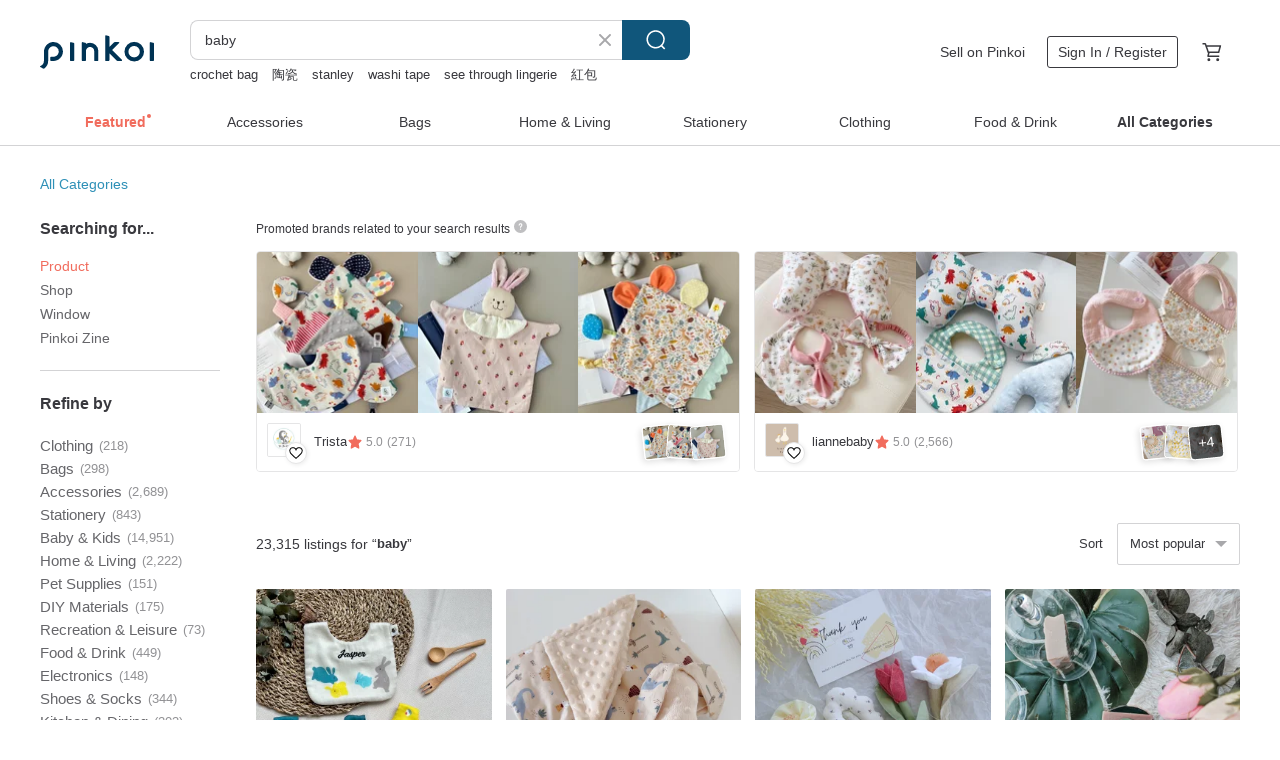

--- FILE ---
content_type: text/html; charset=utf-8
request_url: https://en.pinkoi.com/search?q=baby&ref_sec=related_keywords&ref_posn=14&ref_related_kw_type=auto&ref_created=1685246718&ref_entity=search_item_list&ref_entity_id=japan&ref_page=1&ref_pgsz=60&ref_pgsess=1685246718
body_size: 24616
content:

<!doctype html>

<html lang="en" class="web no-js s-not-login s-en webkit" xmlns:fb="http://ogp.me/ns/fb#">
<head prefix="og: http://ogp.me/ns# fb: http://ogp.me/ns/fb# ilovepinkoi: http://ogp.me/ns/fb/ilovepinkoi#">
    <meta charset="utf-8">

        <title>&#34;baby&#34; | baby | Pinkoi | Asia’s cross-border design marketplace</title>
    <meta name="keywords" content="baby">

        <meta name="description" content="The search for &amp;quot;baby&amp;quot; returned 23,315 results. Frame | The Baby&#39;s BreathUS$ 14.22 Still a baby Long-Sleeved ShirtUS$ 69.45 K14gf Baby Pearls EarringsUS$ 44.42 Use keywords to find unique design gifts. Express your creativity, originality, and one-of-a-kindness. Buy something for a loved-one today.">

    <meta name="twitter:card" content="summary_large_image">

        <meta property="og:title" content="baby | Pinkoi">
        <meta property="og:description" content="The search for &amp;quot;baby&amp;quot; returned 23,315 results. Frame | The Baby&#39;s BreathUS$ 14.22 Still a baby Long-Sleeved ShirtUS$ 69.45 K14gf Baby Pearls EarringsUS$ 44.42 Use keywords to find unique design gifts. Express your creativity, originality, and one-of-a-kindness. Buy something for a loved-one today.">
        <meta property="og:image" content="https://cdn01.pinkoi.com/product/Wt6LwBeP/0/3/800x0.jpg">

    <meta property="og:type" content="product">
        <meta property="og:url" content="https://en.pinkoi.com/search?q=baby&ref_sec=related_keywords&ref_posn=14&ref_related_kw_type=auto&ref_created=1685246718&ref_entity=search_item_list&ref_entity_id=japan&ref_page=1&ref_pgsz=60&ref_pgsess=1685246718"><link rel="canonical" href="https://en.pinkoi.com/search?q=baby"><link rel="next" href="https://en.pinkoi.com/search?q=baby&page=2">

    <link rel="alternate" href="android-app://com.pinkoi/http/en.pinkoi.com/search?q=baby">

        <script type="application/ld+json">{"@context": "http://schema.org", "@type": "BreadcrumbList", "itemListElement": [{"@type": "ListItem", "position": 1, "item": {"@id": "https://en.pinkoi.com", "name": "Pinkoi"}}, {"@type": "ListItem", "position": 2, "item": {"@id": "https://en.pinkoi.com/search", "name": "Search"}}, {"@type": "ListItem", "position": 3, "item": {"@id": "https://en.pinkoi.com/search?q=baby", "name": "baby"}}]}</script>

        <script type="application/ld+json">{"@context": "http://schema.org", "@type": "Product", "productID": "Wt6LwBeP", "sku": "Wt6LwBeP", "name": "Frame | The Baby's Breath", "description": "5cm x 10m  Repeat 333cm  Matte PET  White Ink  With Release Paper", "image": ["https://cdn01.pinkoi.com/product/Wt6LwBeP/0/3/500x0.jpg"], "brand": {"@type": "Brand", "name": "ursulaloft"}, "offers": {"@type": "Offer", "priceCurrency": "USD", "price": 14.22, "availability": "http://schema.org/InStock", "priceValidUntil": "2026-07-22", "itemCondition": "http://schema.org/NewCondition", "url": "https://en.pinkoi.com/product/Wt6LwBeP", "seller": {"@type": "Organization", "name": "ursulaloft", "url": "https://en.pinkoi.com/store/ursulaloft"}, "hasMerchantReturnPolicy": [{"@type": "MerchantReturnPolicy", "returnPolicyCategory": "https://schema.org/MerchantReturnFiniteReturnWindow", "merchantReturnDays": 7, "returnMethod": "https://schema.org/ReturnByMail", "returnFees": "https://schema.org/FreeReturn", "applicableCountry": ["TW", "HK", "MO", "TH", "JP", "CN", "US", "SG", "CA"]}]}, "aggregateRating": {"@type": "AggregateRating", "ratingValue": 5.0, "reviewCount": 233}}</script><script type="application/ld+json">{"@context": "http://schema.org", "@type": "Product", "productID": "wqWQTTVk", "sku": "wqWQTTVk", "name": "Still a baby Long-Sleeved Shirt", "description": "Still a baby Long-Sleeved Shirt", "image": ["https://cdn01.pinkoi.com/product/wqWQTTVk/0/1/500x0.jpg"], "brand": {"@type": "Brand", "name": "biza baza"}, "offers": {"@type": "Offer", "priceCurrency": "USD", "price": 69.45, "availability": "http://schema.org/InStock", "priceValidUntil": "2026-07-22", "itemCondition": "http://schema.org/NewCondition", "url": "https://en.pinkoi.com/product/wqWQTTVk", "seller": {"@type": "Organization", "name": "biza baza", "url": "https://en.pinkoi.com/store/bizabaza"}, "hasMerchantReturnPolicy": [{"@type": "MerchantReturnPolicy", "returnPolicyCategory": "https://schema.org/MerchantReturnFiniteReturnWindow", "merchantReturnDays": 7, "returnMethod": "https://schema.org/ReturnByMail", "returnFees": "https://schema.org/FreeReturn", "applicableCountry": ["TW", "HK", "MO", "TH", "JP", "CN", "US", "SG", "CA"]}]}, "aggregateRating": {"@type": "AggregateRating", "ratingValue": 5.0, "reviewCount": 16}}</script><script type="application/ld+json">{"@context": "http://schema.org", "@type": "Product", "productID": "7KzxdUfE", "sku": "7KzxdUfE", "name": "K14gf Baby Pearls Earrings", "description": "These American earrings feature small pearls  designed with a shorter length to avoid being overly flashy \nThe gentle sway of the pearls creates a beautifully feminine impression \nCrafted with lustrous  high-quality 4mm baby pearls  these earrings offer a delicate and elegant look that can be worn in both casual and more refined settings", "image": ["https://cdn01.pinkoi.com/product/7KzxdUfE/0/1/500x0.jpg"], "brand": {"@type": "Brand", "name": "Everyday Pearls"}, "offers": {"@type": "Offer", "priceCurrency": "USD", "price": 44.42, "availability": "http://schema.org/InStock", "priceValidUntil": "2026-07-22", "itemCondition": "http://schema.org/NewCondition", "url": "https://en.pinkoi.com/product/7KzxdUfE", "seller": {"@type": "Organization", "name": "Everyday Pearls", "url": "https://en.pinkoi.com/store/y-o"}, "hasMerchantReturnPolicy": [{"@type": "MerchantReturnPolicy", "returnPolicyCategory": "https://schema.org/MerchantReturnFiniteReturnWindow", "merchantReturnDays": 7, "returnMethod": "https://schema.org/ReturnByMail", "returnFees": "https://schema.org/FreeReturn", "applicableCountry": ["TW", "HK", "MO", "TH", "JP", "CN", "US", "SG", "CA"]}]}, "aggregateRating": {"@type": "AggregateRating", "ratingValue": 4.9, "reviewCount": 319}}</script><script type="application/ld+json">{"@context": "http://schema.org", "@type": "Product", "productID": "GQMWLR66", "sku": "GQMWLR66", "name": "\u3010Motto ring\u3011To believe symbol 925 Silver baby ring", "description": "The power of symbols \nLet this little ring of symbols around your finger be your daily reminder", "image": ["https://cdn01.pinkoi.com/product/GQMWLR66/0/2/500x0.jpg"], "brand": {"@type": "Brand", "name": "scenery-on-hands"}, "offers": {"@type": "Offer", "priceCurrency": "USD", "price": 18.22, "availability": "http://schema.org/InStock", "priceValidUntil": "2026-07-22", "itemCondition": "http://schema.org/NewCondition", "url": "https://en.pinkoi.com/product/GQMWLR66", "seller": {"@type": "Organization", "name": "scenery-on-hands", "url": "https://en.pinkoi.com/store/scenery-on-hands"}, "hasMerchantReturnPolicy": [{"@type": "MerchantReturnPolicy", "returnPolicyCategory": "https://schema.org/MerchantReturnFiniteReturnWindow", "merchantReturnDays": 7, "returnMethod": "https://schema.org/ReturnByMail", "returnFees": "https://schema.org/FreeReturn", "applicableCountry": ["TW", "HK", "MO", "TH", "JP", "CN", "US", "SG", "CA"]}]}, "aggregateRating": {"@type": "AggregateRating", "ratingValue": 5.0, "reviewCount": 226}}</script><script type="application/ld+json">{"@context": "http://schema.org", "@type": "Product", "productID": "nPvBYpwZ", "sku": "nPvBYpwZ", "name": "Aoki Workshop/ Customizable-Baby Tooth Box (Pig)", "description": "The deciduous teeth represent the growth process of a person and have many memories  Therefore  Qingmu Workshop chooses top walnut and beech to guard the baby's deciduous teeth with the Chinese zodiac  and treasure this beautiful memory with the baby   \nCustomized into Lei Engraving text  please mark the content you want Lei Engraved in the remarks", "image": ["https://cdn01.pinkoi.com/product/nPvBYpwZ/0/1/500x0.jpg"], "brand": {"@type": "Brand", "name": "woodyicon"}, "offers": {"@type": "Offer", "priceCurrency": "USD", "price": 40.63, "availability": "http://schema.org/InStock", "priceValidUntil": "2026-07-22", "itemCondition": "http://schema.org/NewCondition", "url": "https://en.pinkoi.com/product/nPvBYpwZ", "seller": {"@type": "Organization", "name": "woodyicon", "url": "https://en.pinkoi.com/store/woodyicon"}, "hasMerchantReturnPolicy": [{"@type": "MerchantReturnPolicy", "returnPolicyCategory": "https://schema.org/MerchantReturnFiniteReturnWindow", "merchantReturnDays": 7, "returnMethod": "https://schema.org/ReturnByMail", "returnFees": "https://schema.org/FreeReturn", "applicableCountry": ["TW", "HK", "MO", "TH", "JP", "CN", "US", "SG", "CA"]}]}, "aggregateRating": {"@type": "AggregateRating", "ratingValue": 5.0, "reviewCount": 28}}</script><script type="application/ld+json">{"@context": "http://schema.org", "@type": "Product", "productID": "URpKJW7q", "sku": "URpKJW7q", "name": "Chrome Diopside Moonstone Briolette Baby Akoya Pearl 14Kgf Cluster Earrings", "description": "Non pierced earrings available  adjustable screw-back clip-on earrings", "image": ["https://cdn02.pinkoi.com/product/URpKJW7q/0/1/500x0.jpg"], "brand": {"@type": "Brand", "name": "Joyce Wu Handmade Jewelry"}, "offers": {"@type": "Offer", "priceCurrency": "USD", "price": 57.22, "availability": "http://schema.org/InStock", "priceValidUntil": "2026-07-22", "itemCondition": "http://schema.org/NewCondition", "url": "https://en.pinkoi.com/product/URpKJW7q", "seller": {"@type": "Organization", "name": "Joyce Wu Handmade Jewelry", "url": "https://en.pinkoi.com/store/joycewu-jewelry"}, "hasMerchantReturnPolicy": [{"@type": "MerchantReturnPolicy", "returnPolicyCategory": "https://schema.org/MerchantReturnFiniteReturnWindow", "merchantReturnDays": 7, "returnMethod": "https://schema.org/ReturnByMail", "returnFees": "https://schema.org/FreeReturn", "applicableCountry": ["TW", "HK", "MO", "TH", "JP", "CN", "US", "SG", "CA"]}]}, "aggregateRating": {"@type": "AggregateRating", "ratingValue": 5.0, "reviewCount": 2321}}</script><script type="application/ld+json">{"@context": "http://schema.org", "@type": "Product", "productID": "VsrThx6W", "sku": "VsrThx6W", "name": "Elephant Cuppa S+ Ceramic Upgrade - Baby Blue", "description": "Ultra-Pure Ceramic   Antibacterial Deodorization   Aesthetic Living\n    Redefining Aesthetic Daily Life in the Name of Purity", "image": ["https://cdn01.pinkoi.com/product/VsrThx6W/0/1/500x0.jpg"], "brand": {"@type": "Brand", "name": "Elephant Cuppa"}, "offers": {"@type": "Offer", "priceCurrency": "USD", "price": 36.12, "availability": "http://schema.org/InStock", "priceValidUntil": "2026-07-22", "itemCondition": "http://schema.org/NewCondition", "url": "https://en.pinkoi.com/product/VsrThx6W", "seller": {"@type": "Organization", "name": "Elephant Cuppa", "url": "https://en.pinkoi.com/store/elephantcuppa"}, "hasMerchantReturnPolicy": [{"@type": "MerchantReturnPolicy", "returnPolicyCategory": "https://schema.org/MerchantReturnFiniteReturnWindow", "merchantReturnDays": 7, "returnMethod": "https://schema.org/ReturnByMail", "returnFees": "https://schema.org/FreeReturn", "applicableCountry": ["TW", "HK", "MO", "TH", "JP", "CN", "US", "SG", "CA"]}]}, "aggregateRating": {"@type": "AggregateRating", "ratingValue": 4.9, "reviewCount": 7659}}</script><script type="application/ld+json">{"@context": "http://schema.org", "@type": "Product", "productID": "cmQMkGE9", "sku": "cmQMkGE9", "name": "\u3010New Year Bib\u3011Embroidered Customization I Baby Shower Gift I Handmade Bib I Embroidered Name Bib", "description": "Festive New Year Bibs - Selling Fast \nPatchwork design  stylish and eye-catching", "image": ["https://cdn02.pinkoi.com/product/cmQMkGE9/0/2/500x0.jpg"], "brand": {"@type": "Brand", "name": "Sooohapi"}, "offers": {"@type": "Offer", "priceCurrency": "USD", "price": 14.22, "availability": "http://schema.org/InStock", "priceValidUntil": "2026-07-22", "itemCondition": "http://schema.org/NewCondition", "url": "https://en.pinkoi.com/product/cmQMkGE9", "seller": {"@type": "Organization", "name": "Sooohapi", "url": "https://en.pinkoi.com/store/sooohapi"}, "hasMerchantReturnPolicy": [{"@type": "MerchantReturnPolicy", "returnPolicyCategory": "https://schema.org/MerchantReturnFiniteReturnWindow", "merchantReturnDays": 7, "returnMethod": "https://schema.org/ReturnByMail", "returnFees": "https://schema.org/FreeReturn", "applicableCountry": ["TW", "HK", "MO", "TH", "JP", "CN", "US", "SG", "CA"]}]}, "aggregateRating": {"@type": "AggregateRating", "ratingValue": 5.0, "reviewCount": 9}}</script><script type="application/ld+json">{"@context": "http://schema.org", "@type": "Product", "productID": "CdYhmKCU", "sku": "CdYhmKCU", "name": "\u3010Fast Shipping\u3011Japanese Style Rice Ball Bib \u0026 Sushi Baby Gift Set, Drool Bib, First Birthday Gift", "description": "Rice Ball Sushi Style Gift Box Set  Reversible Bib  One Side Features a Ume Rice Ball Baby  the Other an Onigiri Shape", "image": ["https://cdn02.pinkoi.com/product/CdYhmKCU/0/2/500x0.jpg"], "brand": {"@type": "Brand", "name": "domomo"}, "offers": {"@type": "Offer", "priceCurrency": "USD", "price": 40.53, "availability": "http://schema.org/InStock", "priceValidUntil": "2026-07-22", "itemCondition": "http://schema.org/NewCondition", "url": "https://en.pinkoi.com/product/CdYhmKCU", "seller": {"@type": "Organization", "name": "domomo", "url": "https://en.pinkoi.com/store/domomo"}, "hasMerchantReturnPolicy": [{"@type": "MerchantReturnPolicy", "returnPolicyCategory": "https://schema.org/MerchantReturnFiniteReturnWindow", "merchantReturnDays": 7, "returnMethod": "https://schema.org/ReturnByMail", "returnFees": "https://schema.org/FreeReturn", "applicableCountry": ["TW", "HK", "MO", "TH", "JP", "CN", "US", "SG", "CA"]}]}, "aggregateRating": {"@type": "AggregateRating", "ratingValue": 5.0, "reviewCount": 1184}}</script><script type="application/ld+json">{"@context": "http://schema.org", "@type": "Product", "productID": "5mtY95Dm", "sku": "5mtY95Dm", "name": "[Print Happy Baby One-month Gift Box] Selected 3-piece set/Glass Begonia No. 2/Playful yellow and blue", "description": "Printed Baby One Month Gift Box is exclusively sold  No worries when giving baby gifts  A three-piece set of petal hat  saliva napkin  and pacifier cover  with cute print design  it is a newborn gift that shows your full heart and gives your baby the most sincere blessings   It will be shipped in a  gift box  including ribbon packaging  We look forward to making you satisfied with the gift and conveying your feelings", "image": ["https://cdn01.pinkoi.com/product/5mtY95Dm/0/1/500x0.jpg"], "brand": {"@type": "Brand", "name": "inBlooom"}, "offers": {"@type": "Offer", "priceCurrency": "USD", "price": 43.33, "availability": "http://schema.org/InStock", "priceValidUntil": "2026-07-22", "itemCondition": "http://schema.org/NewCondition", "url": "https://en.pinkoi.com/product/5mtY95Dm", "seller": {"@type": "Organization", "name": "inBlooom", "url": "https://en.pinkoi.com/store/inblooom"}, "hasMerchantReturnPolicy": [{"@type": "MerchantReturnPolicy", "returnPolicyCategory": "https://schema.org/MerchantReturnFiniteReturnWindow", "merchantReturnDays": 7, "returnMethod": "https://schema.org/ReturnByMail", "returnFees": "https://schema.org/FreeReturn", "applicableCountry": ["TW", "HK", "MO", "TH", "JP", "CN", "US", "SG", "CA"]}]}, "aggregateRating": {"@type": "AggregateRating", "ratingValue": 4.9, "reviewCount": 6788}}</script><script type="application/ld+json">{"@context": "http://schema.org", "@type": "Product", "productID": "ANgAtyed", "sku": "ANgAtyed", "name": "alpaca socks", "description": "rubberless socks made of baby alpaca made in Japan", "image": ["https://cdn01.pinkoi.com/product/ANgAtyed/0/7/500x0.jpg"], "brand": {"@type": "Brand", "name": "MAITE"}, "offers": {"@type": "Offer", "priceCurrency": "USD", "price": 25.68, "availability": "http://schema.org/InStock", "priceValidUntil": "2026-07-22", "itemCondition": "http://schema.org/NewCondition", "url": "https://en.pinkoi.com/product/ANgAtyed", "seller": {"@type": "Organization", "name": "MAITE", "url": "https://en.pinkoi.com/store/maite-alpaca"}, "hasMerchantReturnPolicy": [{"@type": "MerchantReturnPolicy", "returnPolicyCategory": "https://schema.org/MerchantReturnFiniteReturnWindow", "merchantReturnDays": 7, "returnMethod": "https://schema.org/ReturnByMail", "returnFees": "https://schema.org/FreeReturn", "applicableCountry": ["TW", "HK", "MO", "TH", "JP", "CN", "US", "SG", "CA"]}]}, "aggregateRating": {"@type": "AggregateRating", "ratingValue": 5.0, "reviewCount": 5}}</script><script type="application/ld+json">{"@context": "http://schema.org", "@type": "Product", "productID": "AYTctmPR", "sku": "AYTctmPR", "name": "Murphy is ZMBALL - Love Song Baby V.2 | Washi Paper Tape | Special Oil", "description": "Songs about love  let us collect them in Volume\nLet s collage the lyrics that remain in our hearts", "image": ["https://cdn01.pinkoi.com/product/AYTctmPR/0/1/500x0.jpg"], "brand": {"@type": "Brand", "name": "Murphy_zmball"}, "offers": {"@type": "Offer", "priceCurrency": "USD", "price": 5.76, "availability": "http://schema.org/InStock", "priceValidUntil": "2026-07-22", "itemCondition": "http://schema.org/NewCondition", "url": "https://en.pinkoi.com/product/AYTctmPR", "seller": {"@type": "Organization", "name": "Murphy_zmball", "url": "https://en.pinkoi.com/store/zmball"}, "hasMerchantReturnPolicy": [{"@type": "MerchantReturnPolicy", "returnPolicyCategory": "https://schema.org/MerchantReturnFiniteReturnWindow", "merchantReturnDays": 7, "returnMethod": "https://schema.org/ReturnByMail", "returnFees": "https://schema.org/FreeReturn", "applicableCountry": ["TW", "HK", "MO", "TH", "JP", "CN", "US", "SG", "CA"]}]}, "aggregateRating": {"@type": "AggregateRating", "ratingValue": 5.0, "reviewCount": 67}}</script><script type="application/ld+json">{"@context": "http://schema.org", "@type": "Product", "productID": "kEvpdpfh", "sku": "kEvpdpfh", "name": "Baby Alpaca \u0026 Kid Mohair Aran Hand Warmers - Grey (Made to Order)", "description": "These hand warmers are carefully knitted using a blend of soft baby alpaca and super kid mohair yarns", "image": ["https://cdn01.pinkoi.com/product/kEvpdpfh/0/1/500x0.jpg"], "brand": {"@type": "Brand", "name": "Lanka Hand-Knit"}, "offers": {"@type": "Offer", "priceCurrency": "USD", "price": 38.51, "availability": "http://schema.org/InStock", "priceValidUntil": "2026-07-22", "itemCondition": "http://schema.org/NewCondition", "url": "https://en.pinkoi.com/product/kEvpdpfh", "seller": {"@type": "Organization", "name": "Lanka Hand-Knit", "url": "https://en.pinkoi.com/store/lanka-knit"}, "hasMerchantReturnPolicy": [{"@type": "MerchantReturnPolicy", "returnPolicyCategory": "https://schema.org/MerchantReturnFiniteReturnWindow", "merchantReturnDays": 7, "returnMethod": "https://schema.org/ReturnByMail", "returnFees": "https://schema.org/FreeReturn", "applicableCountry": ["TW", "HK", "MO", "TH", "JP", "CN", "US", "SG", "CA"]}]}, "aggregateRating": {"@type": "AggregateRating", "ratingValue": 5.0, "reviewCount": 114}}</script><script type="application/ld+json">{"@context": "http://schema.org", "@type": "Product", "productID": "mkDkXZxg", "sku": "mkDkXZxg", "name": "French Vintage / Soft \u0026 Cozy Patchwork Knit Cardigan / Baby Alpaca", "description": "Loose Knitwear  Effortlessly Relaxed\nMinimalist Commute Style  Elegant   Sophisticated", "image": ["https://cdn01.pinkoi.com/product/mkDkXZxg/0/1/500x0.jpg"], "brand": {"@type": "Brand", "name": "jansan"}, "offers": {"@type": "Offer", "priceCurrency": "USD", "price": 91.72, "availability": "http://schema.org/InStock", "priceValidUntil": "2026-07-22", "itemCondition": "http://schema.org/NewCondition", "url": "https://en.pinkoi.com/product/mkDkXZxg", "seller": {"@type": "Organization", "name": "jansan", "url": "https://en.pinkoi.com/store/jansan-cn"}, "hasMerchantReturnPolicy": [{"@type": "MerchantReturnPolicy", "returnPolicyCategory": "https://schema.org/MerchantReturnFiniteReturnWindow", "merchantReturnDays": 7, "returnMethod": "https://schema.org/ReturnByMail", "returnFees": "https://schema.org/FreeReturn", "applicableCountry": ["TW", "HK", "MO", "TH", "JP", "CN", "US", "SG", "CA"]}]}, "aggregateRating": {"@type": "AggregateRating", "ratingValue": 4.9, "reviewCount": 39}}</script><script type="application/ld+json">{"@context": "http://schema.org", "@type": "Product", "productID": "pfRYSqrD", "sku": "pfRYSqrD", "name": "Lune Lapin Japan Akoya 5-5.5mm Baby Saltwater Pearl Stud Earrings - Entry Level", "description": "Japan AKOYA Saltwater Pearl PREMIUM Collection", "image": ["https://cdn01.pinkoi.com/product/pfRYSqrD/0/1/500x0.jpg"], "brand": {"@type": "Brand", "name": "Lune Lapin Handmade"}, "offers": {"@type": "Offer", "priceCurrency": "USD", "price": 36.02, "availability": "http://schema.org/InStock", "priceValidUntil": "2026-07-22", "itemCondition": "http://schema.org/NewCondition", "url": "https://en.pinkoi.com/product/pfRYSqrD", "seller": {"@type": "Organization", "name": "Lune Lapin Handmade", "url": "https://en.pinkoi.com/store/lunelapin"}, "hasMerchantReturnPolicy": [{"@type": "MerchantReturnPolicy", "returnPolicyCategory": "https://schema.org/MerchantReturnFiniteReturnWindow", "merchantReturnDays": 7, "returnMethod": "https://schema.org/ReturnByMail", "returnFees": "https://schema.org/FreeReturn", "applicableCountry": ["TW", "HK", "MO", "TH", "JP", "CN", "US", "SG", "CA"]}]}, "aggregateRating": {"@type": "AggregateRating", "ratingValue": 4.7, "reviewCount": 38}}</script><script type="application/ld+json">{"@context": "http://schema.org", "@type": "Product", "productID": "5FtzGysi", "sku": "5FtzGysi", "name": "Akoya Baby Pearl Triple Stud Earrings 14K Gold-Filled / Triple Baby Akoya Pearl Stud Earrings", "description": "These elegant earrings feature three uncolored  Japanese Akoya baby pearls \nThe design gracefully follows the curve of the ear  and can be worn diagonally or vertically \nCrafted from 14K gold-filled material for lasting wear  The ear wires are made of 14K gold  and can be changed to clip-on earrings", "image": ["https://cdn02.pinkoi.com/product/5FtzGysi/0/2/500x0.jpg"], "brand": {"@type": "Brand", "name": "LIKE A WISTERIA.JAPAN"}, "offers": {"@type": "Offer", "priceCurrency": "USD", "price": 103.97, "availability": "http://schema.org/InStock", "priceValidUntil": "2026-07-22", "itemCondition": "http://schema.org/NewCondition", "url": "https://en.pinkoi.com/product/5FtzGysi", "seller": {"@type": "Organization", "name": "LIKE A WISTERIA.JAPAN", "url": "https://en.pinkoi.com/store/like-a-wisteria-jp"}, "hasMerchantReturnPolicy": [{"@type": "MerchantReturnPolicy", "returnPolicyCategory": "https://schema.org/MerchantReturnFiniteReturnWindow", "merchantReturnDays": 7, "returnMethod": "https://schema.org/ReturnByMail", "returnFees": "https://schema.org/FreeReturn", "applicableCountry": ["TW", "HK", "MO", "TH", "JP", "CN", "US", "SG", "CA"]}]}, "aggregateRating": {"@type": "AggregateRating", "ratingValue": 5.0, "reviewCount": 75}}</script><script type="application/ld+json">{"@context": "http://schema.org", "@type": "Product", "productID": "mFNMTit8", "sku": "mFNMTit8", "name": "Plaid Love Poem: A Reversible French Gingham Dress with Contrasting Baby Blue Splicing.", "description": "A reversible design allows for multiple styling options \n\nThis dress can be worn to create different moods \n\nThe classic off-the-shoulder neckline is presented with architectural lines \n\nThe degree of skin exposure is precisely controlled within an elegant threshold \n\nA three-part golden ratio division ensures a slender visual line  even for petite figures \n\nThe dark spliced waist resembles a ribbon binding an ancient book  exuding art and mystery", "image": ["https://cdn01.pinkoi.com/product/mFNMTit8/0/1/500x0.jpg"], "brand": {"@type": "Brand", "name": "Wild Scenery"}, "offers": {"@type": "Offer", "priceCurrency": "USD", "price": 89.41, "availability": "http://schema.org/InStock", "priceValidUntil": "2026-07-22", "itemCondition": "http://schema.org/NewCondition", "url": "https://en.pinkoi.com/product/mFNMTit8", "seller": {"@type": "Organization", "name": "Wild Scenery", "url": "https://en.pinkoi.com/store/qiaofenyese"}, "hasMerchantReturnPolicy": [{"@type": "MerchantReturnPolicy", "returnPolicyCategory": "https://schema.org/MerchantReturnFiniteReturnWindow", "merchantReturnDays": 7, "returnMethod": "https://schema.org/ReturnByMail", "returnFees": "https://schema.org/FreeReturn", "applicableCountry": ["TW", "HK", "MO", "TH", "JP", "CN", "US", "SG", "CA"]}]}, "aggregateRating": {"@type": "AggregateRating", "ratingValue": 4.9, "reviewCount": 281}}</script><script type="application/ld+json">{"@context": "http://schema.org", "@type": "Product", "productID": "SY94EW3F", "sku": "SY94EW3F", "name": "Baby Fairytale Castle Birthday Cake", "description": "Delicate Earl Grey tea dances lightly on the palate \naccompanied by a charming and whimsical checkered cake", "image": ["https://cdn01.pinkoi.com/product/SY94EW3F/0/1/500x0.jpg"], "brand": {"@type": "Brand", "name": "Kinber Made"}, "offers": {"@type": "Offer", "priceCurrency": "USD", "price": 24.68, "availability": "http://schema.org/InStock", "priceValidUntil": "2026-07-22", "itemCondition": "http://schema.org/NewCondition", "url": "https://en.pinkoi.com/product/SY94EW3F", "seller": {"@type": "Organization", "name": "Kinber Made", "url": "https://en.pinkoi.com/store/kinbermade"}, "hasMerchantReturnPolicy": [{"@type": "MerchantReturnPolicy", "returnPolicyCategory": "https://schema.org/MerchantReturnFiniteReturnWindow", "merchantReturnDays": 7, "returnMethod": "https://schema.org/ReturnByMail", "returnFees": "https://schema.org/FreeReturn", "applicableCountry": ["TW", "HK", "MO", "TH", "JP", "CN", "US", "SG", "CA"]}]}, "aggregateRating": {"@type": "AggregateRating", "ratingValue": 5.0, "reviewCount": 113}}</script><script type="application/ld+json">{"@context": "http://schema.org", "@type": "Product", "productID": "H6fwyuza", "sku": "H6fwyuza", "name": "Baby Monster Loafers Bow Tie Flats", "description": "Baby Monster Loafers Bow Tie Flats Unisex Style", "image": ["https://cdn01.pinkoi.com/product/H6fwyuza/0/1/500x0.jpg"], "brand": {"@type": "Brand", "name": "CONP: Citizen of No Place"}, "offers": {"@type": "Offer", "priceCurrency": "USD", "price": 183.87, "availability": "http://schema.org/InStock", "priceValidUntil": "2026-07-22", "itemCondition": "http://schema.org/NewCondition", "url": "https://en.pinkoi.com/product/H6fwyuza", "seller": {"@type": "Organization", "name": "CONP: Citizen of No Place", "url": "https://en.pinkoi.com/store/conp-cn"}, "hasMerchantReturnPolicy": [{"@type": "MerchantReturnPolicy", "returnPolicyCategory": "https://schema.org/MerchantReturnFiniteReturnWindow", "merchantReturnDays": 7, "returnMethod": "https://schema.org/ReturnByMail", "returnFees": "https://schema.org/FreeReturn", "applicableCountry": ["TW", "HK", "MO", "TH", "JP", "CN", "US", "SG", "CA"]}]}, "aggregateRating": {"@type": "AggregateRating", "ratingValue": 4.9, "reviewCount": 108}}</script><script type="application/ld+json">{"@context": "http://schema.org", "@type": "Product", "productID": "tSg6BSHQ", "sku": "tSg6BSHQ", "name": "The Dachshund Chasing Its Tail Ring -- Baby Sterling Silver Version", "description": "It's a concept of endlessly chasing your own tail", "image": ["https://cdn01.pinkoi.com/product/tSg6BSHQ/0/1/500x0.jpg"], "brand": {"@type": "Brand", "name": "King \u0026 Sharlene"}, "offers": {"@type": "Offer", "priceCurrency": "USD", "price": 53.49, "availability": "http://schema.org/InStock", "priceValidUntil": "2026-07-22", "itemCondition": "http://schema.org/NewCondition", "url": "https://en.pinkoi.com/product/tSg6BSHQ", "seller": {"@type": "Organization", "name": "King \u0026 Sharlene", "url": "https://en.pinkoi.com/store/kingandsharlene"}, "hasMerchantReturnPolicy": [{"@type": "MerchantReturnPolicy", "returnPolicyCategory": "https://schema.org/MerchantReturnFiniteReturnWindow", "merchantReturnDays": 7, "returnMethod": "https://schema.org/ReturnByMail", "returnFees": "https://schema.org/FreeReturn", "applicableCountry": ["TW", "HK", "MO", "TH", "JP", "CN", "US", "SG", "CA"]}]}, "aggregateRating": {"@type": "AggregateRating", "ratingValue": 5.0, "reviewCount": 311}}</script><script type="application/ld+json">{"@context": "http://schema.org", "@type": "Product", "productID": "cxYhsJS4", "sku": "cxYhsJS4", "name": "Baby Tears\u2502Clay Series\u2502Blessed Plants", "description": "Baby tears Soleirolia soleirolii is a perennial herbaceous plant that is evergreen all year round  Its rounded oval leaves are shaped like a baby's teardrops  hence its name  The leaves are very dense and crystal green  making them suitable for planting as indoor plants to bring more greenery to the environment", "image": ["https://cdn01.pinkoi.com/product/cxYhsJS4/0/1/500x0.jpg"], "brand": {"@type": "Brand", "name": "alfredhouse"}, "offers": {"@type": "Offer", "priceCurrency": "USD", "price": 20.32, "availability": "http://schema.org/InStock", "priceValidUntil": "2026-07-22", "itemCondition": "http://schema.org/NewCondition", "url": "https://en.pinkoi.com/product/cxYhsJS4", "seller": {"@type": "Organization", "name": "alfredhouse", "url": "https://en.pinkoi.com/store/alfredhouse"}, "hasMerchantReturnPolicy": [{"@type": "MerchantReturnPolicy", "returnPolicyCategory": "https://schema.org/MerchantReturnFiniteReturnWindow", "merchantReturnDays": 7, "returnMethod": "https://schema.org/ReturnByMail", "returnFees": "https://schema.org/FreeReturn", "applicableCountry": ["TW", "HK", "MO", "TH", "JP", "CN", "US", "SG", "CA"]}]}, "aggregateRating": {"@type": "AggregateRating", "ratingValue": 4.9, "reviewCount": 860}}</script><script type="application/ld+json">{"@context": "http://schema.org", "@type": "Product", "productID": "2jgF5saA", "sku": "2jgF5saA", "name": "[DIY Pet Memorial Necklace - Planet] 925 Sterling Silver for Pets, Loved Ones' Hair/Baby Teeth/Ashes", "description": "DIY 925 Sterling Silver Pet Hair Baby Hair Ashes Memorial Necklace", "image": ["https://cdn02.pinkoi.com/product/2jgF5saA/0/2/500x0.jpg"], "brand": {"@type": "Brand", "name": "Gui - Tao"}, "offers": {"@type": "Offer", "priceCurrency": "USD", "price": 87.69, "availability": "http://schema.org/InStock", "priceValidUntil": "2026-07-22", "itemCondition": "http://schema.org/NewCondition", "url": "https://en.pinkoi.com/product/2jgF5saA", "seller": {"@type": "Organization", "name": "Gui - Tao", "url": "https://en.pinkoi.com/store/gui-tao"}, "hasMerchantReturnPolicy": [{"@type": "MerchantReturnPolicy", "returnPolicyCategory": "https://schema.org/MerchantReturnFiniteReturnWindow", "merchantReturnDays": 7, "returnMethod": "https://schema.org/ReturnByMail", "returnFees": "https://schema.org/FreeReturn", "applicableCountry": ["TW", "HK", "MO", "TH", "JP", "CN", "US", "SG", "CA"]}]}, "aggregateRating": {"@type": "AggregateRating", "ratingValue": 5.0, "reviewCount": 19}}</script><script type="application/ld+json">{"@context": "http://schema.org", "@type": "Product", "productID": "R977TbGR", "sku": "R977TbGR", "name": "B Snake Year Baby Boy Fruit and Vegetable Cream Biscuits Sugar-free Colored Saliva-absorbing Biscuits 12+3 pieces", "description": "Cream biscuits with simple ingredients and vegetable powder for coloring  We believe that every child will bring fortune and happiness to their parents", "image": ["https://cdn01.pinkoi.com/product/R977TbGR/0/1/500x0.jpg"], "brand": {"@type": "Brand", "name": "winniecookies"}, "offers": {"@type": "Offer", "priceCurrency": "USD", "price": 20.28, "availability": "http://schema.org/InStock", "priceValidUntil": "2026-07-22", "itemCondition": "http://schema.org/NewCondition", "url": "https://en.pinkoi.com/product/R977TbGR", "seller": {"@type": "Organization", "name": "winniecookies", "url": "https://en.pinkoi.com/store/winniecookies"}, "hasMerchantReturnPolicy": [{"@type": "MerchantReturnPolicy", "returnPolicyCategory": "https://schema.org/MerchantReturnFiniteReturnWindow", "merchantReturnDays": 7, "returnMethod": "https://schema.org/ReturnByMail", "returnFees": "https://schema.org/FreeReturn", "applicableCountry": ["TW", "HK", "MO", "TH", "JP", "CN", "US", "SG", "CA"]}]}, "aggregateRating": {"@type": "AggregateRating", "ratingValue": 5.0, "reviewCount": 45}}</script><script type="application/ld+json">{"@context": "http://schema.org", "@type": "Product", "productID": "XkrGQD7u", "sku": "XkrGQD7u", "name": "[Movie] Baby Warukyure Nice Days: Used in La Mei Assassin 3! Braided outdoor rope camera strap/colorful pop", "description": "Used by Ayako Izawa  the lead actress in the movie  Baby Warukyure Nice Days \n-Made in a factory that specializes in making climbing ropes\nStrong and durable rope camera strap\n- Rotating snap hook prevents twisting\n- Comes with 10mm nylon tape", "image": ["https://cdn02.pinkoi.com/product/XkrGQD7u/0/2/500x0.jpg"], "brand": {"@type": "Brand", "name": "mi-na | Tokyo Camera Gear"}, "offers": {"@type": "Offer", "priceCurrency": "USD", "price": 44.29, "availability": "http://schema.org/InStock", "priceValidUntil": "2026-07-22", "itemCondition": "http://schema.org/NewCondition", "url": "https://en.pinkoi.com/product/XkrGQD7u", "seller": {"@type": "Organization", "name": "mi-na | Tokyo Camera Gear", "url": "https://en.pinkoi.com/store/mi-na"}, "hasMerchantReturnPolicy": [{"@type": "MerchantReturnPolicy", "returnPolicyCategory": "https://schema.org/MerchantReturnFiniteReturnWindow", "merchantReturnDays": 7, "returnMethod": "https://schema.org/ReturnByMail", "returnFees": "https://schema.org/FreeReturn", "applicableCountry": ["TW", "HK", "MO", "TH", "JP", "CN", "US", "SG", "CA"]}]}, "aggregateRating": {"@type": "AggregateRating", "ratingValue": 5.0, "reviewCount": 45}}</script><script type="application/ld+json">{"@context": "http://schema.org", "@type": "Product", "productID": "ZJvr5CP4", "sku": "ZJvr5CP4", "name": "Fast Shipping | Romantic French Lace Ruffle Sleeve Bib \u0026 Headband | Baby Shower Gift", "description": "French elegant lace  paired with romantic ruffles and adorable pom-poms  makes your baby look like a little princess", "image": ["https://cdn01.pinkoi.com/product/ZJvr5CP4/0/6/500x0.jpg"], "brand": {"@type": "Brand", "name": "domomo"}, "offers": {"@type": "Offer", "priceCurrency": "USD", "price": 42.66, "availability": "http://schema.org/InStock", "priceValidUntil": "2026-07-22", "itemCondition": "http://schema.org/NewCondition", "url": "https://en.pinkoi.com/product/ZJvr5CP4", "seller": {"@type": "Organization", "name": "domomo", "url": "https://en.pinkoi.com/store/domomo"}, "hasMerchantReturnPolicy": [{"@type": "MerchantReturnPolicy", "returnPolicyCategory": "https://schema.org/MerchantReturnFiniteReturnWindow", "merchantReturnDays": 7, "returnMethod": "https://schema.org/ReturnByMail", "returnFees": "https://schema.org/FreeReturn", "applicableCountry": ["TW", "HK", "MO", "TH", "JP", "CN", "US", "SG", "CA"]}]}, "aggregateRating": {"@type": "AggregateRating", "ratingValue": 5.0, "reviewCount": 1184}}</script><script type="application/ld+json">{"@context": "http://schema.org", "@type": "Product", "productID": "gDnD23B9", "sku": "gDnD23B9", "name": "\u3010Souffl\u00e9 Blanket\u30024 Colors\u3011Revolutionary Softness, Gentle to baby skin, Anti-mite", "description": "Japanese technology  made in Taiwan Experience unparalleled softness with our Souffl -like blanket  Crafted with double-layered weaving and exclusive air-spun technique  it heats up to  an optimal temperature  Good for babies and seniors  light-weighted yet incredibly cozy  Machine washable  quick-dry  anti mite and lint  Enjoy limited time shipping discount", "image": ["https://cdn01.pinkoi.com/product/gDnD23B9/0/1/500x0.jpg"], "brand": {"@type": "Brand", "name": "+81 PLUS EIGHTY ONE"}, "offers": {"@type": "Offer", "priceCurrency": "USD", "price": 81.18, "availability": "http://schema.org/InStock", "priceValidUntil": "2026-07-22", "itemCondition": "http://schema.org/NewCondition", "url": "https://en.pinkoi.com/product/gDnD23B9", "seller": {"@type": "Organization", "name": "+81 PLUS EIGHTY ONE", "url": "https://en.pinkoi.com/store/plus81-maggie-tw"}, "hasMerchantReturnPolicy": [{"@type": "MerchantReturnPolicy", "returnPolicyCategory": "https://schema.org/MerchantReturnFiniteReturnWindow", "merchantReturnDays": 7, "returnMethod": "https://schema.org/ReturnByMail", "returnFees": "https://schema.org/FreeReturn", "applicableCountry": ["TW", "HK", "MO", "TH", "JP", "CN", "US", "SG", "CA"]}]}, "aggregateRating": {"@type": "AggregateRating", "ratingValue": 5.0, "reviewCount": 6}}</script><script type="application/ld+json">{"@context": "http://schema.org", "@type": "Product", "productID": "A7k4uW67", "sku": "A7k4uW67", "name": "Japan Haruulala [Baby Wearable Blanket \u0026 Bunny Rattle Gift Set] 0-2 Years", "description": "Japan Haruulala  Baby Wearable Blanket   Bunny Rattle Gift Set  Free Shipping\nPerfect for babies aged 0-2 years  made with organic cotton  The ultimate choice for newborn gifts", "image": ["https://cdn01.pinkoi.com/product/A7k4uW67/0/6/500x0.jpg"], "brand": {"@type": "Brand", "name": "Haruulala organic Official"}, "offers": {"@type": "Offer", "priceCurrency": "USD", "price": 76.07, "availability": "http://schema.org/InStock", "priceValidUntil": "2026-07-22", "itemCondition": "http://schema.org/NewCondition", "url": "https://en.pinkoi.com/product/A7k4uW67", "seller": {"@type": "Organization", "name": "Haruulala organic Official", "url": "https://en.pinkoi.com/store/haruulalaorganic"}, "hasMerchantReturnPolicy": [{"@type": "MerchantReturnPolicy", "returnPolicyCategory": "https://schema.org/MerchantReturnFiniteReturnWindow", "merchantReturnDays": 7, "returnMethod": "https://schema.org/ReturnByMail", "returnFees": "https://schema.org/FreeReturn", "applicableCountry": ["TW", "HK", "MO", "TH", "JP", "CN", "US", "SG", "CA"]}]}, "aggregateRating": {"@type": "AggregateRating", "ratingValue": 5.0, "reviewCount": 228}}</script><script type="application/ld+json">{"@context": "http://schema.org", "@type": "Product", "productID": "7wSr6dRK", "sku": "7wSr6dRK", "name": "Gentle Baby Blue Floral Ping An Kou Pendant | Natural Grade A Burmese Jadeite", "description": "Natural Grade A Burmese Jadeite  Gentle Baby Blue  Serene Clasp with a Whisper of Floral Inclusions  Explore our collection for your destined jade piece", "image": ["https://cdn01.pinkoi.com/product/7wSr6dRK/0/1/500x0.jpg"], "brand": {"@type": "Brand", "name": "serendipity-jade"}, "offers": {"@type": "Offer", "priceCurrency": "USD", "price": 87.35, "availability": "http://schema.org/InStock", "priceValidUntil": "2026-07-22", "itemCondition": "http://schema.org/NewCondition", "url": "https://en.pinkoi.com/product/7wSr6dRK", "seller": {"@type": "Organization", "name": "serendipity-jade", "url": "https://en.pinkoi.com/store/serendipity-jade"}, "hasMerchantReturnPolicy": [{"@type": "MerchantReturnPolicy", "returnPolicyCategory": "https://schema.org/MerchantReturnFiniteReturnWindow", "merchantReturnDays": 7, "returnMethod": "https://schema.org/ReturnByMail", "returnFees": "https://schema.org/FreeReturn", "applicableCountry": ["TW", "HK", "MO", "TH", "JP", "CN", "US", "SG", "CA"]}]}, "aggregateRating": {"@type": "AggregateRating", "ratingValue": 5.0, "reviewCount": 83}}</script><script type="application/ld+json">{"@context": "http://schema.org", "@type": "Product", "productID": "vcZAHG5k", "sku": "vcZAHG5k", "name": "Bucute chestnut amulet. Royal guard set. Peace charm bag/baby only/handmade/", "description": "Peace charms and amulets brought back from the temple\nFinally have a lovely home\nPraying for peace will not diminish\nThe cuteness is greatly improved\n\nLet your baby also have a cute peace charm  Yushou set", "image": ["https://cdn02.pinkoi.com/product/vcZAHG5k/0/1/500x0.jpg"], "brand": {"@type": "Brand", "name": "Bucute"}, "offers": {"@type": "Offer", "priceCurrency": "USD", "price": 15.24, "availability": "http://schema.org/InStock", "priceValidUntil": "2026-07-22", "itemCondition": "http://schema.org/NewCondition", "url": "https://en.pinkoi.com/product/vcZAHG5k", "seller": {"@type": "Organization", "name": "Bucute", "url": "https://en.pinkoi.com/store/bucute"}, "hasMerchantReturnPolicy": [{"@type": "MerchantReturnPolicy", "returnPolicyCategory": "https://schema.org/MerchantReturnFiniteReturnWindow", "merchantReturnDays": 7, "returnMethod": "https://schema.org/ReturnByMail", "returnFees": "https://schema.org/FreeReturn", "applicableCountry": ["TW", "HK", "MO", "TH", "JP", "CN", "US", "SG", "CA"]}]}, "aggregateRating": {"@type": "AggregateRating", "ratingValue": 5.0, "reviewCount": 2218}}</script><script type="application/ld+json">{"@context": "http://schema.org", "@type": "Product", "productID": "VCjdMaHe", "sku": "VCjdMaHe", "name": "\u3010WENDY's PUFF\u3011Natural Gardenia Powder Frosting Cookies - Simulated Plaque / Baby's First Month Cookies", "description": "All products  customizable  baby's first month cookies  seasonal items  wedding favors", "image": ["https://cdn01.pinkoi.com/product/VCjdMaHe/0/1/500x0.jpg"], "brand": {"@type": "Brand", "name": "WENDY's PUFF"}, "offers": {"@type": "Offer", "priceCurrency": "USD", "price": 33.18, "availability": "http://schema.org/InStock", "priceValidUntil": "2026-07-22", "itemCondition": "http://schema.org/NewCondition", "url": "https://en.pinkoi.com/product/VCjdMaHe", "seller": {"@type": "Organization", "name": "WENDY's PUFF", "url": "https://en.pinkoi.com/store/wendyspuff"}, "hasMerchantReturnPolicy": [{"@type": "MerchantReturnPolicy", "returnPolicyCategory": "https://schema.org/MerchantReturnFiniteReturnWindow", "merchantReturnDays": 7, "returnMethod": "https://schema.org/ReturnByMail", "returnFees": "https://schema.org/FreeReturn", "applicableCountry": ["TW", "HK", "MO", "TH", "JP", "CN", "US", "SG", "CA"]}]}, "aggregateRating": {"@type": "AggregateRating", "ratingValue": 5.0, "reviewCount": 2}}</script><script type="application/ld+json">{"@context": "http://schema.org", "@type": "Product", "productID": "XqqwZTqu", "sku": "XqqwZTqu", "name": "[Baby Blanket Bear Rattle Gift Set] 12 Designs, Customizable Name, Organic Cotton, Full Moon Gift", "description": "Japan Haruulala  Baby Blanket Bear Rattle Gift Set  Free Shipping\nPerfect for babies 0-3 years old  made with organic cotton  The best choice for newborn gifts", "image": ["https://cdn02.pinkoi.com/product/XqqwZTqu/0/6/500x0.jpg"], "brand": {"@type": "Brand", "name": "Haruulala organic Official"}, "offers": {"@type": "Offer", "priceCurrency": "USD", "price": 39.07, "availability": "http://schema.org/InStock", "priceValidUntil": "2026-07-22", "itemCondition": "http://schema.org/NewCondition", "url": "https://en.pinkoi.com/product/XqqwZTqu", "seller": {"@type": "Organization", "name": "Haruulala organic Official", "url": "https://en.pinkoi.com/store/haruulalaorganic"}, "hasMerchantReturnPolicy": [{"@type": "MerchantReturnPolicy", "returnPolicyCategory": "https://schema.org/MerchantReturnFiniteReturnWindow", "merchantReturnDays": 7, "returnMethod": "https://schema.org/ReturnByMail", "returnFees": "https://schema.org/FreeReturn", "applicableCountry": ["TW", "HK", "MO", "TH", "JP", "CN", "US", "SG", "CA"]}]}, "aggregateRating": {"@type": "AggregateRating", "ratingValue": 5.0, "reviewCount": 228}}</script><script type="application/ld+json">{"@context": "http://schema.org", "@type": "Product", "productID": "K2Wnq45q", "sku": "K2Wnq45q", "name": "Baby Cream Puff Glossy PET Tape", "description": "Nestled within the art street of Dadushan  we began as a specialty washi tape shop  However  our vision extended beyond merely curating products  This aspiration led us to design our own goods and tapes  marking the genesis of  Sen Nian  We hope to offer items brimming with unique style and creativity  inviting everyone to discover delightful surprises that capture their hearts", "image": ["https://cdn02.pinkoi.com/product/K2Wnq45q/0/1/500x0.jpg"], "brand": {"@type": "Brand", "name": "NeverLand Studio"}, "offers": {"@type": "Offer", "priceCurrency": "USD", "price": 13.72, "availability": "http://schema.org/InStock", "priceValidUntil": "2026-07-22", "itemCondition": "http://schema.org/NewCondition", "url": "https://en.pinkoi.com/product/K2Wnq45q", "seller": {"@type": "Organization", "name": "NeverLand Studio", "url": "https://en.pinkoi.com/store/forest14foru"}, "hasMerchantReturnPolicy": [{"@type": "MerchantReturnPolicy", "returnPolicyCategory": "https://schema.org/MerchantReturnFiniteReturnWindow", "merchantReturnDays": 7, "returnMethod": "https://schema.org/ReturnByMail", "returnFees": "https://schema.org/FreeReturn", "applicableCountry": ["TW", "HK", "MO", "TH", "JP", "CN", "US", "SG", "CA"]}]}, "aggregateRating": {"@type": "AggregateRating", "ratingValue": 5.0, "reviewCount": 707}}</script><script type="application/ld+json">{"@context": "http://schema.org", "@type": "Product", "productID": "1K8Be4aZ", "sku": "1K8Be4aZ", "name": "Elodie Details Baby Bib - Powder Pink", "description": "Elodie Baby Bib - Powder Pink", "image": ["https://cdn01.pinkoi.com/product/1K8Be4aZ/0/3/500x0.jpg"], "brand": {"@type": "Brand", "name": "Elodie Details"}, "offers": {"@type": "Offer", "priceCurrency": "USD", "price": 43.34, "availability": "http://schema.org/InStock", "priceValidUntil": "2026-07-22", "itemCondition": "http://schema.org/NewCondition", "url": "https://en.pinkoi.com/product/1K8Be4aZ", "seller": {"@type": "Organization", "name": "Elodie Details", "url": "https://en.pinkoi.com/store/elodiedetails"}, "hasMerchantReturnPolicy": [{"@type": "MerchantReturnPolicy", "returnPolicyCategory": "https://schema.org/MerchantReturnFiniteReturnWindow", "merchantReturnDays": 7, "returnMethod": "https://schema.org/ReturnByMail", "returnFees": "https://schema.org/FreeReturn", "applicableCountry": ["TW", "HK", "MO", "TH", "JP", "CN", "US", "SG", "CA"]}]}, "aggregateRating": {"@type": "AggregateRating", "ratingValue": 4.9, "reviewCount": 262}}</script><script type="application/ld+json">{"@context": "http://schema.org", "@type": "Product", "productID": "anFDn2wL", "sku": "anFDn2wL", "name": "Baby Alpaca and Kid Mohair Cable Knit Hand Warmers Off White Made to Order", "description": "These hand warmers are carefully knitted using soft baby alpaca yarn paired with super kid mohair", "image": ["https://cdn01.pinkoi.com/product/anFDn2wL/0/1/500x0.jpg"], "brand": {"@type": "Brand", "name": "Lanka Hand-Knit"}, "offers": {"@type": "Offer", "priceCurrency": "USD", "price": 38.51, "availability": "http://schema.org/InStock", "priceValidUntil": "2026-07-22", "itemCondition": "http://schema.org/NewCondition", "url": "https://en.pinkoi.com/product/anFDn2wL", "seller": {"@type": "Organization", "name": "Lanka Hand-Knit", "url": "https://en.pinkoi.com/store/lanka-knit"}, "hasMerchantReturnPolicy": [{"@type": "MerchantReturnPolicy", "returnPolicyCategory": "https://schema.org/MerchantReturnFiniteReturnWindow", "merchantReturnDays": 7, "returnMethod": "https://schema.org/ReturnByMail", "returnFees": "https://schema.org/FreeReturn", "applicableCountry": ["TW", "HK", "MO", "TH", "JP", "CN", "US", "SG", "CA"]}]}, "aggregateRating": {"@type": "AggregateRating", "ratingValue": 5.0, "reviewCount": 114}}</script><script type="application/ld+json">{"@context": "http://schema.org", "@type": "Product", "productID": "4MuzBY7s", "sku": "4MuzBY7s", "name": "Slip-on casual shoes Flat Sneakers with Japanese fabrics Leather insole", "description": "Made in Taiwan Limited Released Comfortable for even walking all day during a trip \nHigh quality beautiful print fabric", "image": ["https://cdn02.pinkoi.com/product/4MuzBY7s/0/8/500x0.jpg"], "brand": {"@type": "Brand", "name": "hanamikoji handmade shoes"}, "offers": {"@type": "Offer", "priceCurrency": "USD", "price": 57.13, "availability": "http://schema.org/InStock", "priceValidUntil": "2026-07-22", "itemCondition": "http://schema.org/NewCondition", "url": "https://en.pinkoi.com/product/4MuzBY7s", "seller": {"@type": "Organization", "name": "hanamikoji handmade shoes", "url": "https://en.pinkoi.com/store/simplewarm"}, "hasMerchantReturnPolicy": [{"@type": "MerchantReturnPolicy", "returnPolicyCategory": "https://schema.org/MerchantReturnFiniteReturnWindow", "merchantReturnDays": 7, "returnMethod": "https://schema.org/ReturnByMail", "returnFees": "https://schema.org/FreeReturn", "applicableCountry": ["TW", "HK", "MO", "TH", "JP", "CN", "US", "SG", "CA"]}]}, "aggregateRating": {"@type": "AggregateRating", "ratingValue": 5.0, "reviewCount": 25574}}</script><script type="application/ld+json">{"@context": "http://schema.org", "@type": "Product", "productID": "KqpkJXv7", "sku": "KqpkJXv7", "name": "Designer Velvet One-Shoulder Two-Piece Set - Baby Blue", "description": "Rising Boutique Design Lab presents a design that is both fashionable and suited for home wear \nboldly selecting special velvet fabric that feels incredibly soft and comfortable to wear \nIt's skin-friendly and elegant  bringing a sense of pure happiness when worn \nThe velvet material shimmers with a subtle luster", "image": ["https://cdn01.pinkoi.com/product/KqpkJXv7/0/1/500x0.jpg"], "brand": {"@type": "Brand", "name": "rsingboutiqueco"}, "offers": {"@type": "Offer", "priceCurrency": "USD", "price": 47.94, "availability": "http://schema.org/InStock", "priceValidUntil": "2026-07-22", "itemCondition": "http://schema.org/NewCondition", "url": "https://en.pinkoi.com/product/KqpkJXv7", "seller": {"@type": "Organization", "name": "rsingboutiqueco", "url": "https://en.pinkoi.com/store/rsingboutiqueco"}, "hasMerchantReturnPolicy": [{"@type": "MerchantReturnPolicy", "returnPolicyCategory": "https://schema.org/MerchantReturnFiniteReturnWindow", "merchantReturnDays": 7, "returnMethod": "https://schema.org/ReturnByMail", "returnFees": "https://schema.org/FreeReturn", "applicableCountry": ["TW", "HK", "MO", "TH", "JP", "CN", "US", "SG", "CA"]}]}, "aggregateRating": {"@type": "AggregateRating", "ratingValue": 4.9, "reviewCount": 149}}</script><script type="application/ld+json">{"@context": "http://schema.org", "@type": "Product", "productID": "ZLMUqdMj", "sku": "ZLMUqdMj", "name": "140cm Thick Toast Bed Surrounder [3 Colors] - Korean Kangaruru Kangaroo Baby Sweet Sleeping Safety Bedding", "description": "Kangaruru Patented Design  Exclusively launched in Taiwan\n  Cooperation with South Korea s top fiber company  South Korea HUVIS FIBER", "image": ["https://cdn01.pinkoi.com/product/ZLMUqdMj/0/8/500x0.jpg"], "brand": {"@type": "Brand", "name": "moek"}, "offers": {"@type": "Offer", "priceCurrency": "USD", "price": 118.49, "availability": "http://schema.org/InStock", "priceValidUntil": "2026-07-22", "itemCondition": "http://schema.org/NewCondition", "url": "https://en.pinkoi.com/product/ZLMUqdMj", "seller": {"@type": "Organization", "name": "moek", "url": "https://en.pinkoi.com/store/moek"}, "hasMerchantReturnPolicy": [{"@type": "MerchantReturnPolicy", "returnPolicyCategory": "https://schema.org/MerchantReturnFiniteReturnWindow", "merchantReturnDays": 7, "returnMethod": "https://schema.org/ReturnByMail", "returnFees": "https://schema.org/FreeReturn", "applicableCountry": ["TW", "HK", "MO", "TH", "JP", "CN", "US", "SG", "CA"]}]}, "aggregateRating": {"@type": "AggregateRating", "ratingValue": 5.0, "reviewCount": 1109}}</script><script type="application/ld+json">{"@context": "http://schema.org", "@type": "Product", "productID": "mJn9dx4j", "sku": "mJn9dx4j", "name": "18K Gold Baby Link Chain Bracelet", "description": "Details\n \t18K yellow gold  approx  1 076 gram\n \tadjustable 18cm", "image": ["https://cdn01.pinkoi.com/product/mJn9dx4j/0/1/500x0.jpg"], "brand": {"@type": "Brand", "name": "irizajewellery"}, "offers": {"@type": "Offer", "priceCurrency": "USD", "price": 306.10, "availability": "http://schema.org/InStock", "priceValidUntil": "2026-07-22", "itemCondition": "http://schema.org/NewCondition", "url": "https://en.pinkoi.com/product/mJn9dx4j", "seller": {"@type": "Organization", "name": "irizajewellery", "url": "https://en.pinkoi.com/store/irizajewellery"}, "hasMerchantReturnPolicy": [{"@type": "MerchantReturnPolicy", "returnPolicyCategory": "https://schema.org/MerchantReturnFiniteReturnWindow", "merchantReturnDays": 7, "returnMethod": "https://schema.org/ReturnByMail", "returnFees": "https://schema.org/FreeReturn", "applicableCountry": ["TW", "HK", "MO", "TH", "JP", "CN", "US", "SG", "CA"]}]}, "aggregateRating": {"@type": "AggregateRating", "ratingValue": 5.0, "reviewCount": 7}}</script><script type="application/ld+json">{"@context": "http://schema.org", "@type": "Product", "productID": "gBqthCTf", "sku": "gBqthCTf", "name": "Little Tree Pie Pie Plush Pouch - Includes Drink Carrier, \"Giant Baby\" Version, Phone Stand, Plush", "description": "The  Baby  version of Little Tree Pie Pie\n  Giant Baby Little Tree Height  Approx  W12 5 x H12 5CM\n\nWhen it behaves  it can double as a phone stand  and it will even carry your straw for you", "image": ["https://cdn01.pinkoi.com/product/gBqthCTf/0/1/500x0.jpg"], "brand": {"@type": "Brand", "name": "piepiepuu"}, "offers": {"@type": "Offer", "priceCurrency": "USD", "price": 20.33, "availability": "http://schema.org/InStock", "priceValidUntil": "2026-07-22", "itemCondition": "http://schema.org/NewCondition", "url": "https://en.pinkoi.com/product/gBqthCTf", "seller": {"@type": "Organization", "name": "piepiepuu", "url": "https://en.pinkoi.com/store/kukka"}, "hasMerchantReturnPolicy": [{"@type": "MerchantReturnPolicy", "returnPolicyCategory": "https://schema.org/MerchantReturnFiniteReturnWindow", "merchantReturnDays": 7, "returnMethod": "https://schema.org/ReturnByMail", "returnFees": "https://schema.org/FreeReturn", "applicableCountry": ["TW", "HK", "MO", "TH", "JP", "CN", "US", "SG", "CA"]}]}, "aggregateRating": {"@type": "AggregateRating", "ratingValue": 5.0, "reviewCount": 138}}</script><script type="application/ld+json">{"@context": "http://schema.org", "@type": "Product", "productID": "MmHkmJnp", "sku": "MmHkmJnp", "name": "\u3010A Little Love\u3011Ji\u01d4 Ji\u01d4 J\u012bn Apple Rice Crackers Gift Box (with Gift Bag)", "description": "Apple Rice Crackers X Gluten-Free X No Additives  made with 100  apple juice   100  milled rice  offering a pure sweet and sour taste  high-quality tin packaging  full of thoughtfulness", "image": ["https://cdn01.pinkoi.com/product/MmHkmJnp/0/1/500x0.jpg"], "brand": {"@type": "Brand", "name": "abrazo"}, "offers": {"@type": "Offer", "priceCurrency": "USD", "price": 14.22, "availability": "http://schema.org/InStock", "priceValidUntil": "2026-07-22", "itemCondition": "http://schema.org/NewCondition", "url": "https://en.pinkoi.com/product/MmHkmJnp", "seller": {"@type": "Organization", "name": "abrazo", "url": "https://en.pinkoi.com/store/abrazo"}, "hasMerchantReturnPolicy": [{"@type": "MerchantReturnPolicy", "returnPolicyCategory": "https://schema.org/MerchantReturnFiniteReturnWindow", "merchantReturnDays": 7, "returnMethod": "https://schema.org/ReturnByMail", "returnFees": "https://schema.org/FreeReturn", "applicableCountry": ["TW", "HK", "MO", "TH", "JP", "CN", "US", "SG", "CA"]}]}, "aggregateRating": {"@type": "AggregateRating", "ratingValue": 5.0, "reviewCount": 1844}}</script><script type="application/ld+json">{"@context": "http://schema.org", "@type": "Product", "productID": "ueMY4NEB", "sku": "ueMY4NEB", "name": "PaperTravel Original 6-inch Card Slot Couple, Wedding, Baby Album Gift", "description": "Name  6-inch 40 sheet capacity photo album\nSpecification  Can hold 40 photos  standard 6 inches  15 2   10 2cm \nMaterial  Cover cloth surface  inner page white core white card  hot stamping gift box storage\nFeatures  Groove design to alleviate deformation of the photo album after inserting photos  Fabric surface  durable  Paper core  capable of writing", "image": ["https://cdn01.pinkoi.com/product/ueMY4NEB/0/1/500x0.jpg"], "brand": {"@type": "Brand", "name": "PaperTravel"}, "offers": {"@type": "Offer", "priceCurrency": "USD", "price": 24.36, "availability": "http://schema.org/InStock", "priceValidUntil": "2026-07-22", "itemCondition": "http://schema.org/NewCondition", "url": "https://en.pinkoi.com/product/ueMY4NEB", "seller": {"@type": "Organization", "name": "PaperTravel", "url": "https://en.pinkoi.com/store/papertravel"}, "hasMerchantReturnPolicy": [{"@type": "MerchantReturnPolicy", "returnPolicyCategory": "https://schema.org/MerchantReturnFiniteReturnWindow", "merchantReturnDays": 7, "returnMethod": "https://schema.org/ReturnByMail", "returnFees": "https://schema.org/FreeReturn", "applicableCountry": ["TW", "HK", "MO", "TH", "JP", "CN", "US", "SG", "CA"]}]}, "aggregateRating": {"@type": "AggregateRating", "ratingValue": 5.0, "reviewCount": 61}}</script><script type="application/ld+json">{"@context": "http://schema.org", "@type": "Product", "productID": "TiA3R6qD", "sku": "TiA3R6qD", "name": "[Love Without Words] Galloping Good Fortune Filled Egg Roll Gift Box", "description": "Stepping into the Year of the Horse  we embrace a new beginning with heartfelt wishes \nLayers of crispy egg rolls  the simplest way to share happiness as a gift", "image": ["https://cdn01.pinkoi.com/product/TiA3R6qD/0/2/500x0.jpg"], "brand": {"@type": "Brand", "name": "abrazo"}, "offers": {"@type": "Offer", "priceCurrency": "USD", "price": 15.92, "availability": "http://schema.org/InStock", "priceValidUntil": "2026-07-22", "itemCondition": "http://schema.org/NewCondition", "url": "https://en.pinkoi.com/product/TiA3R6qD", "seller": {"@type": "Organization", "name": "abrazo", "url": "https://en.pinkoi.com/store/abrazo"}, "hasMerchantReturnPolicy": [{"@type": "MerchantReturnPolicy", "returnPolicyCategory": "https://schema.org/MerchantReturnFiniteReturnWindow", "merchantReturnDays": 7, "returnMethod": "https://schema.org/ReturnByMail", "returnFees": "https://schema.org/FreeReturn", "applicableCountry": ["TW", "HK", "MO", "TH", "JP", "CN", "US", "SG", "CA"]}]}, "aggregateRating": {"@type": "AggregateRating", "ratingValue": 5.0, "reviewCount": 1844}}</script><script type="application/ld+json">{"@context": "http://schema.org", "@type": "Product", "productID": "3zZhmwg5", "sku": "3zZhmwg5", "name": "Women's  Feel Good Long Sleeves Top", "description": "We designed this super soft long sleeve to help keep you cool and comfortable after your workout", "image": ["https://cdn02.pinkoi.com/product/3zZhmwg5/0/2/500x0.jpg"], "brand": {"@type": "Brand", "name": "EGRET life"}, "offers": {"@type": "Offer", "priceCurrency": "USD", "price": 50.00, "availability": "http://schema.org/InStock", "priceValidUntil": "2026-07-22", "itemCondition": "http://schema.org/NewCondition", "url": "https://en.pinkoi.com/product/3zZhmwg5", "seller": {"@type": "Organization", "name": "EGRET life", "url": "https://en.pinkoi.com/store/egretlove-tw"}, "hasMerchantReturnPolicy": [{"@type": "MerchantReturnPolicy", "returnPolicyCategory": "https://schema.org/MerchantReturnFiniteReturnWindow", "merchantReturnDays": 7, "returnMethod": "https://schema.org/ReturnByMail", "returnFees": "https://schema.org/FreeReturn", "applicableCountry": ["TW", "HK", "MO", "TH", "JP", "CN", "US", "SG", "CA"]}]}, "aggregateRating": {"@type": "AggregateRating", "ratingValue": 5.0, "reviewCount": 18}}</script><script type="application/ld+json">{"@context": "http://schema.org", "@type": "Product", "productID": "2dXBKaBP", "sku": "2dXBKaBP", "name": "Honey Baby Sticker Book Refills - 10 Designs", "description": "A refill set for your sticker book  allowing you to fully immerse yourself in the world of Honey Baby \n\nIncludes 5 types of honey patterns and 5 types of clover patterns  for a total of 10 varieties  Each page turn will unveil a gentle  enchanting world", "image": ["https://cdn01.pinkoi.com/product/2dXBKaBP/0/1/500x0.jpg"], "brand": {"@type": "Brand", "name": "nene hope heart"}, "offers": {"@type": "Offer", "priceCurrency": "USD", "price": 3.84, "availability": "http://schema.org/InStock", "priceValidUntil": "2026-07-22", "itemCondition": "http://schema.org/NewCondition", "url": "https://en.pinkoi.com/product/2dXBKaBP", "seller": {"@type": "Organization", "name": "nene hope heart", "url": "https://en.pinkoi.com/store/nene-hope-heart"}, "hasMerchantReturnPolicy": [{"@type": "MerchantReturnPolicy", "returnPolicyCategory": "https://schema.org/MerchantReturnFiniteReturnWindow", "merchantReturnDays": 7, "returnMethod": "https://schema.org/ReturnByMail", "returnFees": "https://schema.org/FreeReturn", "applicableCountry": ["TW", "HK", "MO", "TH", "JP", "CN", "US", "SG", "CA"]}]}, "aggregateRating": {"@type": "AggregateRating", "ratingValue": 5.0, "reviewCount": 2870}}</script><script type="application/ld+json">{"@context": "http://schema.org", "@type": "Product", "productID": "umbnRXBU", "sku": "umbnRXBU", "name": "Starfish Baby \u2606 Citrine Brass Pins", "description": "Starfish Baby \u2606 Citrine Brass Pins", "image": ["https://cdn01.pinkoi.com/product/umbnRXBU/0/500x0.jpg"], "brand": {"@type": "Brand", "name": "Saesumikoru"}, "offers": {"@type": "Offer", "priceCurrency": "USD", "price": 56.48, "availability": "http://schema.org/InStock", "priceValidUntil": "2026-07-22", "itemCondition": "http://schema.org/NewCondition", "url": "https://en.pinkoi.com/product/umbnRXBU", "seller": {"@type": "Organization", "name": "Saesumikoru", "url": "https://en.pinkoi.com/store/saesumikoru"}, "hasMerchantReturnPolicy": [{"@type": "MerchantReturnPolicy", "returnPolicyCategory": "https://schema.org/MerchantReturnFiniteReturnWindow", "merchantReturnDays": 7, "returnMethod": "https://schema.org/ReturnByMail", "returnFees": "https://schema.org/FreeReturn", "applicableCountry": ["TW", "HK", "MO", "TH", "JP", "CN", "US", "SG", "CA"]}]}, "aggregateRating": {"@type": "AggregateRating", "ratingValue": 4.8, "reviewCount": 118}}</script><script type="application/ld+json">{"@context": "http://schema.org", "@type": "Product", "productID": "27ApabqE", "sku": "27ApabqE", "name": "EMO Xibao Stress Relief Baby Xibao\u2019s Dark Side Limited Sale", "description": "EMO Xibao  The dark side of Xibao", "image": ["https://cdn02.pinkoi.com/product/27ApabqE/0/1/500x0.jpg"], "brand": {"@type": "Brand", "name": "Square Studio"}, "offers": {"@type": "Offer", "priceCurrency": "USD", "price": 15.24, "availability": "http://schema.org/InStock", "priceValidUntil": "2026-07-22", "itemCondition": "http://schema.org/NewCondition", "url": "https://en.pinkoi.com/product/27ApabqE", "seller": {"@type": "Organization", "name": "Square Studio", "url": "https://en.pinkoi.com/store/square-studio"}, "hasMerchantReturnPolicy": [{"@type": "MerchantReturnPolicy", "returnPolicyCategory": "https://schema.org/MerchantReturnFiniteReturnWindow", "merchantReturnDays": 7, "returnMethod": "https://schema.org/ReturnByMail", "returnFees": "https://schema.org/FreeReturn", "applicableCountry": ["TW", "HK", "MO", "TH", "JP", "CN", "US", "SG", "CA"]}]}, "aggregateRating": {"@type": "AggregateRating", "ratingValue": 5.0, "reviewCount": 7419}}</script><script type="application/ld+json">{"@context": "http://schema.org", "@type": "Product", "productID": "uzBt9z9a", "sku": "uzBt9z9a", "name": "Freehand After\u2014Hand-drawn Bag X Toast Baby Study Bag Crossbody Canvas Bag", "description": "Effortlessly chic  undeniably comfortable \nTransform study sessions from heavy burdens to light journeys \nMake travel feel liberating and at ease \nPerfect for study  travel  crossbody  shoulder  or handheld wear  Embrace an artistic  creative vibe and sweeten your mood", "image": ["https://cdn02.pinkoi.com/product/uzBt9z9a/0/1/500x0.jpg"], "brand": {"@type": "Brand", "name": "Freehand After"}, "offers": {"@type": "Offer", "priceCurrency": "USD", "price": 16.25, "availability": "http://schema.org/InStock", "priceValidUntil": "2026-07-22", "itemCondition": "http://schema.org/NewCondition", "url": "https://en.pinkoi.com/product/uzBt9z9a", "seller": {"@type": "Organization", "name": "Freehand After", "url": "https://en.pinkoi.com/store/unique-name-about"}, "hasMerchantReturnPolicy": [{"@type": "MerchantReturnPolicy", "returnPolicyCategory": "https://schema.org/MerchantReturnFiniteReturnWindow", "merchantReturnDays": 7, "returnMethod": "https://schema.org/ReturnByMail", "returnFees": "https://schema.org/FreeReturn", "applicableCountry": ["TW", "HK", "MO", "TH", "JP", "CN", "US", "SG", "CA"]}]}, "aggregateRating": {"@type": "AggregateRating", "ratingValue": 5.0, "reviewCount": 7}}</script><script type="application/ld+json">{"@context": "http://schema.org", "@type": "Product", "productID": "GRsxD3Wc", "sku": "GRsxD3Wc", "name": "[3-in-1] DIY umbilical cord \u0026 fetal hair and deciduous teeth collection commemorative baby gift box", "description": "My heart handmade with heart  Handmade product series", "image": ["https://cdn02.pinkoi.com/product/GRsxD3Wc/0/1/500x0.jpg"], "brand": {"@type": "Brand", "name": "myheart"}, "offers": {"@type": "Offer", "priceCurrency": "USD", "price": 45.37, "availability": "http://schema.org/InStock", "priceValidUntil": "2026-07-22", "itemCondition": "http://schema.org/NewCondition", "url": "https://en.pinkoi.com/product/GRsxD3Wc", "seller": {"@type": "Organization", "name": "myheart", "url": "https://en.pinkoi.com/store/myheart"}, "hasMerchantReturnPolicy": [{"@type": "MerchantReturnPolicy", "returnPolicyCategory": "https://schema.org/MerchantReturnFiniteReturnWindow", "merchantReturnDays": 7, "returnMethod": "https://schema.org/ReturnByMail", "returnFees": "https://schema.org/FreeReturn", "applicableCountry": ["TW", "HK", "MO", "TH", "JP", "CN", "US", "SG", "CA"]}]}, "aggregateRating": {"@type": "AggregateRating", "ratingValue": 5.0, "reviewCount": 189}}</script><script type="application/ld+json">{"@context": "http://schema.org", "@type": "Product", "productID": "JKh7tY22", "sku": "JKh7tY22", "name": "Baby Blue Aquamarine Meteorite Necklace 14K", "description": "The necklace's default length is 40-41cm  Please contact us for custom sizing", "image": ["https://cdn01.pinkoi.com/product/JKh7tY22/0/1/500x0.jpg"], "brand": {"@type": "Brand", "name": "E moon stone"}, "offers": {"@type": "Offer", "priceCurrency": "USD", "price": 60.13, "availability": "http://schema.org/InStock", "priceValidUntil": "2026-07-22", "itemCondition": "http://schema.org/NewCondition", "url": "https://en.pinkoi.com/product/JKh7tY22", "seller": {"@type": "Organization", "name": "E moon stone", "url": "https://en.pinkoi.com/store/goodtime-play-jewelry"}, "hasMerchantReturnPolicy": [{"@type": "MerchantReturnPolicy", "returnPolicyCategory": "https://schema.org/MerchantReturnFiniteReturnWindow", "merchantReturnDays": 7, "returnMethod": "https://schema.org/ReturnByMail", "returnFees": "https://schema.org/FreeReturn", "applicableCountry": ["TW", "HK", "MO", "TH", "JP", "CN", "US", "SG", "CA"]}]}, "aggregateRating": {"@type": "AggregateRating", "ratingValue": 5.0, "reviewCount": 4998}}</script><script type="application/ld+json">{"@context": "http://schema.org", "@type": "Product", "productID": "B3fEnJC6", "sku": "B3fEnJC6", "name": "Tanpopo Handmade Baby Accessories | Vanilla Milk Tea Plaid Series Bow Hairband", "description": "Vanilla Milk Tea Plaid Series Bow Hairband\nMade with soft Korean double gauze  this fluffy and soft bow baby hairband has a milky  cute vibe  It's voluminous and won't easily flatten when worn", "image": ["https://cdn01.pinkoi.com/product/B3fEnJC6/0/1/500x0.jpg"], "brand": {"@type": "Brand", "name": "Tanpopo - Handmade baby items"}, "offers": {"@type": "Offer", "priceCurrency": "USD", "price": 15.24, "availability": "http://schema.org/InStock", "priceValidUntil": "2026-07-22", "itemCondition": "http://schema.org/NewCondition", "url": "https://en.pinkoi.com/product/B3fEnJC6", "seller": {"@type": "Organization", "name": "Tanpopo - Handmade baby items", "url": "https://en.pinkoi.com/store/tanpopobabe"}, "hasMerchantReturnPolicy": [{"@type": "MerchantReturnPolicy", "returnPolicyCategory": "https://schema.org/MerchantReturnFiniteReturnWindow", "merchantReturnDays": 7, "returnMethod": "https://schema.org/ReturnByMail", "returnFees": "https://schema.org/FreeReturn", "applicableCountry": ["TW", "HK", "MO", "TH", "JP", "CN", "US", "SG", "CA"]}]}, "aggregateRating": {"@type": "AggregateRating", "ratingValue": 5.0, "reviewCount": 32}}</script><script type="application/ld+json">{"@context": "http://schema.org", "@type": "Product", "productID": "xVnf3y7S", "sku": "xVnf3y7S", "name": "BABY TAB : 9 colors Airpods / Airpods pro Storage bag", "description": "BABY TAB TAB\nAirpods   Airpods pro Storage bag", "image": ["https://cdn02.pinkoi.com/product/xVnf3y7S/0/4/500x0.jpg"], "brand": {"@type": "Brand", "name": "hukmum"}, "offers": {"@type": "Offer", "priceCurrency": "USD", "price": 17.66, "availability": "http://schema.org/InStock", "priceValidUntil": "2026-07-22", "itemCondition": "http://schema.org/NewCondition", "url": "https://en.pinkoi.com/product/xVnf3y7S", "seller": {"@type": "Organization", "name": "hukmum", "url": "https://en.pinkoi.com/store/hukmum"}, "hasMerchantReturnPolicy": [{"@type": "MerchantReturnPolicy", "returnPolicyCategory": "https://schema.org/MerchantReturnFiniteReturnWindow", "merchantReturnDays": 7, "returnMethod": "https://schema.org/ReturnByMail", "returnFees": "https://schema.org/FreeReturn", "applicableCountry": ["TW", "HK", "MO", "TH", "JP", "CN", "US", "SG", "CA"]}]}, "aggregateRating": {"@type": "AggregateRating", "ratingValue": 4.9, "reviewCount": 266}}</script><script type="application/ld+json">{"@context": "http://schema.org", "@type": "Product", "productID": "T7HkWsSC", "sku": "T7HkWsSC", "name": "Baby ring sausage tail chasing Bronze plate adjustable ring around", "description": "Dachshund ring chasing the tail \n This is a concept of always running after one's tail \nThe cute sausage  plus the exquisite and creamy post-polishing  is really very textured", "image": ["https://cdn02.pinkoi.com/product/T7HkWsSC/0/1/500x0.jpg"], "brand": {"@type": "Brand", "name": "King \u0026 Sharlene"}, "offers": {"@type": "Offer", "priceCurrency": "USD", "price": 26.41, "availability": "http://schema.org/InStock", "priceValidUntil": "2026-07-22", "itemCondition": "http://schema.org/NewCondition", "url": "https://en.pinkoi.com/product/T7HkWsSC", "seller": {"@type": "Organization", "name": "King \u0026 Sharlene", "url": "https://en.pinkoi.com/store/kingandsharlene"}, "hasMerchantReturnPolicy": [{"@type": "MerchantReturnPolicy", "returnPolicyCategory": "https://schema.org/MerchantReturnFiniteReturnWindow", "merchantReturnDays": 7, "returnMethod": "https://schema.org/ReturnByMail", "returnFees": "https://schema.org/FreeReturn", "applicableCountry": ["TW", "HK", "MO", "TH", "JP", "CN", "US", "SG", "CA"]}]}, "aggregateRating": {"@type": "AggregateRating", "ratingValue": 5.0, "reviewCount": 311}}</script><script type="application/ld+json">{"@context": "http://schema.org", "@type": "Product", "productID": "JED86etE", "sku": "JED86etE", "name": "A6 Personal / Bible 6-Ring Genuine Leather Planner | Notebook | Refillable Journal - Baby Blue", "description": "This A6 Personal 6-ring genuine leather planner refillable notebook is crafted from imported cowhide  offering a sophisticated and durable feel  Its medium size provides ample writing space  When paired with 6-ring refillable paper  it's perfect for project management  office work  study  journaling  and budgeting  creating a truly all-in-one planner tailored to your needs", "image": ["https://cdn01.pinkoi.com/product/JED86etE/0/1/500x0.jpg"], "brand": {"@type": "Brand", "name": "techotreats"}, "offers": {"@type": "Offer", "priceCurrency": "USD", "price": 124.71, "availability": "http://schema.org/InStock", "priceValidUntil": "2026-07-22", "itemCondition": "http://schema.org/NewCondition", "url": "https://en.pinkoi.com/product/JED86etE", "seller": {"@type": "Organization", "name": "techotreats", "url": "https://en.pinkoi.com/store/techotreats"}, "hasMerchantReturnPolicy": [{"@type": "MerchantReturnPolicy", "returnPolicyCategory": "https://schema.org/MerchantReturnFiniteReturnWindow", "merchantReturnDays": 7, "returnMethod": "https://schema.org/ReturnByMail", "returnFees": "https://schema.org/FreeReturn", "applicableCountry": ["TW", "HK", "MO", "TH", "JP", "CN", "US", "SG", "CA"]}]}, "aggregateRating": {"@type": "AggregateRating", "ratingValue": 5.0, "reviewCount": 30}}</script><script type="application/ld+json">{"@context": "http://schema.org", "@type": "Product", "productID": "uw3EsD4p", "sku": "uw3EsD4p", "name": "Welcome to the Cute Dessert Shop Doll Pouch", "description": "Made with cute  Welcome to the Cute Dessert Shop  \nOne doll  two dolls  even three dolls   everyone s invited to come in and have a seat \nA thick PVC doll pouch with front   back designs \ndurable  practical  and irresistibly cute", "image": ["https://cdn01.pinkoi.com/product/uw3EsD4p/0/1/500x0.jpg"], "brand": {"@type": "Brand", "name": "sentimentaldraws"}, "offers": {"@type": "Offer", "priceCurrency": "USD", "price": 11.85, "availability": "http://schema.org/InStock", "priceValidUntil": "2026-07-22", "itemCondition": "http://schema.org/NewCondition", "url": "https://en.pinkoi.com/product/uw3EsD4p", "seller": {"@type": "Organization", "name": "sentimentaldraws", "url": "https://en.pinkoi.com/store/sentimentaldraws"}, "hasMerchantReturnPolicy": [{"@type": "MerchantReturnPolicy", "returnPolicyCategory": "https://schema.org/MerchantReturnFiniteReturnWindow", "merchantReturnDays": 7, "returnMethod": "https://schema.org/ReturnByMail", "returnFees": "https://schema.org/FreeReturn", "applicableCountry": ["TW", "HK", "MO", "TH", "JP", "CN", "US", "SG", "CA"]}]}, "aggregateRating": {"@type": "AggregateRating", "ratingValue": 4.9, "reviewCount": 451}}</script><script type="application/ld+json">{"@context": "http://schema.org", "@type": "Product", "productID": "Fdz8Gzsw", "sku": "Fdz8Gzsw", "name": "- Golden Treasure Baby Dutch-purchased dark brown faux fur scarf, easy to style w730", "description": "Each item in our store is inspected and confirmed to be in proper working order before being sold  Therefore  we cannot offer refunds or returns due to personal preference \nDue to lighting during photography and variations in computer screen displays  there may be slight differences in color between the photos and the actual product \nIf you have any other questions  please don't hesitate to contact us  Thank you for browsing", "image": ["https://cdn02.pinkoi.com/product/Fdz8Gzsw/0/1/500x0.jpg"], "brand": {"@type": "Brand", "name": "goldsilverbaby"}, "offers": {"@type": "Offer", "priceCurrency": "USD", "price": 84.64, "availability": "http://schema.org/InStock", "priceValidUntil": "2026-07-22", "itemCondition": "http://schema.org/NewCondition", "url": "https://en.pinkoi.com/product/Fdz8Gzsw", "seller": {"@type": "Organization", "name": "goldsilverbaby", "url": "https://en.pinkoi.com/store/goldsilverbaby"}, "hasMerchantReturnPolicy": [{"@type": "MerchantReturnPolicy", "returnPolicyCategory": "https://schema.org/MerchantReturnFiniteReturnWindow", "merchantReturnDays": 7, "returnMethod": "https://schema.org/ReturnByMail", "returnFees": "https://schema.org/FreeReturn", "applicableCountry": ["TW", "HK", "MO", "TH", "JP", "CN", "US", "SG", "CA"]}]}, "aggregateRating": {"@type": "AggregateRating", "ratingValue": 5.0, "reviewCount": 88}}</script><script type="application/ld+json">{"@context": "http://schema.org", "@type": "Product", "productID": "CwNBXzq3", "sku": "CwNBXzq3", "name": "Peach Baby Pacifier Clip", "description": "Personalize your pacifier clip by adding a custom embroidery of a name  birth date  or other special details  creating a unique keepsake for your baby that s both meaningful and safe  free from any harmful chemicals", "image": ["https://cdn02.pinkoi.com/product/CwNBXzq3/0/1/500x0.jpg"], "brand": {"@type": "Brand", "name": "domomo"}, "offers": {"@type": "Offer", "priceCurrency": "USD", "price": 18.29, "availability": "http://schema.org/InStock", "priceValidUntil": "2026-07-22", "itemCondition": "http://schema.org/NewCondition", "url": "https://en.pinkoi.com/product/CwNBXzq3", "seller": {"@type": "Organization", "name": "domomo", "url": "https://en.pinkoi.com/store/domomo"}, "hasMerchantReturnPolicy": [{"@type": "MerchantReturnPolicy", "returnPolicyCategory": "https://schema.org/MerchantReturnFiniteReturnWindow", "merchantReturnDays": 7, "returnMethod": "https://schema.org/ReturnByMail", "returnFees": "https://schema.org/FreeReturn", "applicableCountry": ["TW", "HK", "MO", "TH", "JP", "CN", "US", "SG", "CA"]}]}, "aggregateRating": {"@type": "AggregateRating", "ratingValue": 5.0, "reviewCount": 1184}}</script><script type="application/ld+json">{"@context": "http://schema.org", "@type": "Product", "productID": "kJNf8ptU", "sku": "kJNf8ptU", "name": "\u3010Bimbidreams\u3011Soft Cloth Book 16x16cm / Early Education Cloth Book Comfort Cloth Book Baby Cloth Book", "description": "Spark your baby's curiosity and encourage active exploration of the world \nLittle hands can grasp and turn pages  enhancing hand-eye coordination \nA variety of tactile materials promote comprehensive sensory development \nPerfect for home or on-the-go  soothing your baby's emotions", "image": ["https://cdn01.pinkoi.com/product/kJNf8ptU/0/1/500x0.jpg"], "brand": {"@type": "Brand", "name": "Poshupstore"}, "offers": {"@type": "Offer", "priceCurrency": "USD", "price": 32.13, "availability": "http://schema.org/InStock", "priceValidUntil": "2026-07-22", "itemCondition": "http://schema.org/NewCondition", "url": "https://en.pinkoi.com/product/kJNf8ptU", "seller": {"@type": "Organization", "name": "Poshupstore", "url": "https://en.pinkoi.com/store/chickabiddy"}, "hasMerchantReturnPolicy": [{"@type": "MerchantReturnPolicy", "returnPolicyCategory": "https://schema.org/MerchantReturnFiniteReturnWindow", "merchantReturnDays": 7, "returnMethod": "https://schema.org/ReturnByMail", "returnFees": "https://schema.org/FreeReturn", "applicableCountry": ["TW", "HK", "MO", "TH", "JP", "CN", "US", "SG", "CA"]}]}, "aggregateRating": {"@type": "AggregateRating", "ratingValue": 5.0, "reviewCount": 1}}</script><script type="application/ld+json">{"@context": "http://schema.org", "@type": "Product", "productID": "Es9Kuqh6", "sku": "Es9Kuqh6", "name": "Big Treasure Loose Hooded Vest Jumpsuit - 2 Colors - Black Baby", "description": "Ultra-thin material  perfect for summer \nAdorable one-piece design  great for petite frames", "image": ["https://cdn01.pinkoi.com/product/Es9Kuqh6/0/1/500x0.jpg"], "brand": {"@type": "Brand", "name": "ALLGENDER"}, "offers": {"@type": "Offer", "priceCurrency": "USD", "price": 121.47, "availability": "http://schema.org/InStock", "priceValidUntil": "2026-07-22", "itemCondition": "http://schema.org/NewCondition", "url": "https://en.pinkoi.com/product/Es9Kuqh6", "seller": {"@type": "Organization", "name": "ALLGENDER", "url": "https://en.pinkoi.com/store/allgender"}, "hasMerchantReturnPolicy": [{"@type": "MerchantReturnPolicy", "returnPolicyCategory": "https://schema.org/MerchantReturnFiniteReturnWindow", "merchantReturnDays": 7, "returnMethod": "https://schema.org/ReturnByMail", "returnFees": "https://schema.org/FreeReturn", "applicableCountry": ["TW", "HK", "MO", "TH", "JP", "CN", "US", "SG", "CA"]}]}, "aggregateRating": {"@type": "AggregateRating", "ratingValue": 4.9, "reviewCount": 1875}}</script><script type="application/ld+json">{"@context": "http://schema.org", "@type": "Product", "productID": "cBVuWqfq", "sku": "cBVuWqfq", "name": "Milk tea powder dinosaur free embroidery baby bean blanket soothing rabbit full month gift Baby Shower gift", "description": "Handmade baby blanket  comfort blanket   comfort bunny baby gift set of two\nSuper Peng faction \nFront fabric  Korean 100  cotton\n OEKO-TEX certification\nBack fabric  SGS qualified Ledou cloth\nAll series of products are made of safe fabrics", "image": ["https://cdn01.pinkoi.com/product/cBVuWqfq/0/1/500x0.jpg"], "brand": {"@type": "Brand", "name": "liannebaby"}, "offers": {"@type": "Offer", "priceCurrency": "USD", "price": 63.65, "availability": "http://schema.org/InStock", "priceValidUntil": "2026-07-22", "itemCondition": "http://schema.org/NewCondition", "url": "https://en.pinkoi.com/product/cBVuWqfq", "seller": {"@type": "Organization", "name": "liannebaby", "url": "https://en.pinkoi.com/store/lianneshop"}, "hasMerchantReturnPolicy": [{"@type": "MerchantReturnPolicy", "returnPolicyCategory": "https://schema.org/MerchantReturnFiniteReturnWindow", "merchantReturnDays": 7, "returnMethod": "https://schema.org/ReturnByMail", "returnFees": "https://schema.org/FreeReturn", "applicableCountry": ["TW", "HK", "MO", "TH", "JP", "CN", "US", "SG", "CA"]}]}, "aggregateRating": {"@type": "AggregateRating", "ratingValue": 5.0, "reviewCount": 2566}}</script><script type="application/ld+json">{"@context": "http://schema.org", "@type": "Product", "productID": "wx7vYkc7", "sku": "wx7vYkc7", "name": "[Aboriginal] Grain Island Sunshine Rice Crisp Gift Box", "description": "Taste Taiwan's Pure Delights\nCrafted with Zhuoshui River black rice  Pinglin Wenshan Baozhong tea  and Taiwanese handmade brown sugar  these three distinct rice crisp flavors capture the natural sweetness and essence of everyday Taiwan  Experience the refreshing aroma of tea  the rich depth of brown sugar  and the hearty fragrance of grains", "image": ["https://cdn02.pinkoi.com/product/wx7vYkc7/0/2/500x0.jpg"], "brand": {"@type": "Brand", "name": "abrazo"}, "offers": {"@type": "Offer", "priceCurrency": "USD", "price": 15.24, "availability": "http://schema.org/InStock", "priceValidUntil": "2026-07-22", "itemCondition": "http://schema.org/NewCondition", "url": "https://en.pinkoi.com/product/wx7vYkc7", "seller": {"@type": "Organization", "name": "abrazo", "url": "https://en.pinkoi.com/store/abrazo"}, "hasMerchantReturnPolicy": [{"@type": "MerchantReturnPolicy", "returnPolicyCategory": "https://schema.org/MerchantReturnFiniteReturnWindow", "merchantReturnDays": 7, "returnMethod": "https://schema.org/ReturnByMail", "returnFees": "https://schema.org/FreeReturn", "applicableCountry": ["TW", "HK", "MO", "TH", "JP", "CN", "US", "SG", "CA"]}]}, "aggregateRating": {"@type": "AggregateRating", "ratingValue": 5.0, "reviewCount": 1844}}</script>

    <meta http-equiv="x-dns-prefetch-control" content="on">
    <link rel="preconnect" href="//cdn01.pinkoi.com/">
    <link rel="preconnect" href="//cdn02.pinkoi.com/">
    <link rel="preconnect" href="//cdn03.pinkoi.com/">
    <link rel="preconnect" href="//cdn04.pinkoi.com/">
    <link rel="dns-prefetch" href="//cdn01.pinkoi.com/">
    <link rel="dns-prefetch" href="//cdn02.pinkoi.com/">
    <link rel="dns-prefetch" href="//cdn03.pinkoi.com/">
    <link rel="dns-prefetch" href="//cdn04.pinkoi.com/">

    <link rel="dns-prefetch" href="//app.link/">
    <link rel="dns-prefetch" href="//pinkoi.io/">

    <link rel="dns-prefetch" href="//www.google.com/">
    <link rel="dns-prefetch" href="//www.google.com.tw/">
    <link rel="dns-prefetch" href="//www.googleadservices.com/">
    <link rel="dns-prefetch" href="//www.googletagmanager.com/">
    <link rel="dns-prefetch" href="//www.google-analytics.com/">

    <link rel="preconnect" href="//browser.sentry-cdn.com/">
    <link rel="dns-prefetch" href="//browser.sentry-cdn.com/">

    <meta name="X-Recruiting" content="We are hiring Engineers! https://en.pinkoi.com/about/careers">
    <meta name="p:domain_verify" content="2d6e38b756134beaa07d8685e3243325"/>
    <meta name="baidu-site-verification" content="GqnNPF3SXy">
    <meta name="alexaVerifyID" content="lUqc5Zq8BWufEkGayQxWKGUHKPg">

    <meta name="robots" content="noarchive">

    <meta property="wb:webmaster" content="a59386c74f5b7d01">
    <link rel="alternate" type="application/rss+xml" title="Pinkoi Read Zine" href="http://feeds.feedburner.com/pinkoi-magazine">        <meta property="fb:app_id" content="197994114318">
    <meta property="fb:admins" content="1150414893">
    <meta property="og:site_name" content="Pinkoi">
    <meta property="og:locale" content="en_US">

<link rel="apple-touch-icon" sizes="180x180" href="//cdn04.pinkoi.com/pinkoi.site/general/favicon/apple-touch-icon.png">
<link rel="icon" type="image/png" sizes="192x192" href="//cdn04.pinkoi.com/pinkoi.site/general/favicon/favicon_192x192.png">
<link rel="icon" type="image/png" sizes="32x32" href="//cdn04.pinkoi.com/pinkoi.site/general/favicon/favicon_32x32.png">
<link rel="icon" type="image/png" sizes="16x16" href="//cdn04.pinkoi.com/pinkoi.site/general/favicon/favicon_16x16.png">
<link rel="shortcut icon" href="//cdn04.pinkoi.com/pinkoi.site/general/favicon/favicon.ico">

    <link rel="manifest" href="/manifest.json">

        <link rel="stylesheet" href="https://cdn02.pinkoi.com/media/dist/css/intl/en-c94b9dde3d0c4ca6e0d0.css" media="all">    <link rel="stylesheet" href="https://cdn02.pinkoi.com/media/dist/css/core-96309d19bf5bb933f5a2.css" media="all">    <link rel="stylesheet" href="https://cdn02.pinkoi.com/media/dist/css/utilities-8ef39a45f35fd88def1b.css" media="all">    <link rel="stylesheet" href="https://cdn02.pinkoi.com/media/dist/css/react-common-modules-51d0e94fa5fc0b1616a1.css" media="all">    <link rel="stylesheet" href="https://cdn02.pinkoi.com/media/dist/dweb/components/header-be032420daa73f79254f.css" media="all">

        <link rel="stylesheet" href="https://cdn02.pinkoi.com/media/dist/pages/search-b97d0505321bb4d8ddce.css" media="all">

    <script>
        dataLayer = [];
        dataLayer.push({'Device': 'Web'});
        dataLayer.push({ referrer: document.referrer || undefined });
            dataLayer.push({'User Type': 'Visitor'})

        dataLayer.push({'Locale': 'en'})
    </script>
    <script>
        (function(w,d,s,l,i){w[l]=w[l]||[];w[l].push({'gtm.start': new Date().getTime(),event:'gtm.js'});var f=d.getElementsByTagName(s)[0],j=d.createElement(s),dl=l!='dataLayer'?'&l='+l:'';j.async=true;j.src='https://www.googletagmanager.com/gtm.js?id='+i+dl;f.parentNode.insertBefore(j,f);})(window,document,'script','dataLayer','GTM-5ZZ325');
    </script>

<meta property="al:ios:url" content="pinkoi://en.pinkoi.com/search/?q=baby&amp;ref_sec=related_keywords&amp;ref_posn=14&amp;ref_related_kw_type=auto&amp;ref_created=1685246718&amp;ref_entity=search_item_list&amp;ref_entity_id=japan&amp;ref_page=1&amp;ref_pgsz=60&amp;ref_pgsess=1685246718">
<meta property="al:ios:app_store_id" content="557252416">
<meta property="al:ios:app_name" content="Pinkoi">

        <script>var PRODUCTION = true, DEBUG = false, NAMESPACE = 'pinkoi';</script>

    <script src="https://cdnjs.cloudflare.com/polyfill/v3/polyfill.min.js"></script>

        <script src="https://cdn02.pinkoi.com/media/dist/js/3rd_party_libs-1d45841f69.js"></script>    <script src="https://cdn02.pinkoi.com/media/dist/react-router-ab1e2f28d8e89a791d9a.js"></script>    <script src="https://cdn02.pinkoi.com/media/dist/settings-9529b5b3cb1a7259b983.js"></script>    <script src="https://cdn02.pinkoi.com/media/dist/market/tracking-30ff6dd1ae634040a438.js"></script>    <script src="https://cdn02.pinkoi.com/media/dist/js/baselibs-5676685233.js"></script>
        <script src="//cdn02.pinkoi.com/media/js/amdintl_en.e7040210afec1bd970e9233a81d14834.js"></script>    <script src="//cdn02.pinkoi.com/media/js/intl_en.99c75f341ead1cffdd9f9998b497b04f.js"></script>

            <script src="//cdn02.pinkoi.com/media/js/sw.js"></script>

        <script src="https://cdn02.pinkoi.com/media/dist/pinkoi.env-b33ef425b5eccaddd478.js"></script>    <script src="https://cdn02.pinkoi.com/media/dist/react-7babb4e2876391766020.js"></script>

    <script>
        require(['settings'], function({ default: settings }) {
            settings.set({
                GA_ACCOUNT: 'UA-15950179-1',
                is_ci_browser_testing: false,
                    production: true,
                    debug: false,
                referral_coins: {"bonus_points": 300, "equivalent_currency": "US$ 0.60"},
                uid: null,
                locale: "en",
                lang: "en",
                geo: 'US',
                facebook_language: "en_US",
                isCanTranship: false,
                currency: 'USD',
                currencyName: 'United States Dollar',
                currencyPattern: '¤#,##0.00',
                currencySymbol: 'US$',
                currencyDigits: '2',
                isAdmin: false,
                isReportTeam: false,
                isDRTeam: false,
                isBot: false,
                ipAddress: '3.15.9.19',
                videoAutoplayExp: 3,
                beacon: "20260122HZb7WC8aLL",
                experimentMap: {"psq_srp_pb_improvement_abexp": 3},
            });
        });
    </script>

    <script>
        require(['settings'], function({ default: settings }) {
            settings.set({
                user_property: {"beacon": "20260122HZb7WC8aLL", "country_code": "US", "lang": "en", "currency": "USD", "geo": "US", "city": "OH", "user_type": "visitor", "device": "web", "device_category": "desktop", "device_user_agent": "PC / Mac OS X 10.15.7 / ClaudeBot 1.0", "device_operating_system": "web", "device_operating_system_version": "", "ip": "3.15.9.19", "experiment": {"psq_srp_pb_improvement_abexp": 3}}
            })
        })
    </script>

    <script id='sentryScript' defer src="https://browser.sentry-cdn.com/5.18.1/bundle.min.js" integrity="sha384-4zdOhGLDdcXl+MRlpApt/Nvfe6A3AqGGBil9+lwFSkXNTv0rVx0eCyM1EaJCXS7r" crossorigin="anonymous"></script>

<script>
    require(['pinkoi.env'], function(pinkoiEnv) {
        function getIgnoreErrors(){
            var platform = "dweb";
            var BASE_IGNORE_ERRORS = [
                /'Headers' is undefined/,
                /errors.html#scripterror/,
                /'require' is undefined/,
                /define is not defined/,
                /require is not a function/,
                /define is not a function/,
                /require is not defined/,
                /Can't find variable: require/,
                /Can't find variable: \$/,
                /\$ is not defined/,
                /'\$' is undefined/,
                /ResizeObserver loop limit exceeded/,
                /ResizeObserver loop completed with undelivered notifications/,
                /SecurityError: Failed to register a ServiceWorker: No URL is associated with the caller's document./,
                /QuotaExceededError/,
                /SecurityError/,
                /Illegal invocation/,
                /Translation missing/,
                /IDBDatabase/,
                /instantSearchSDKJSBridgeClearHighlight/,
                /ChunkLoadError/,
                /Loading CSS chunk/,
                /^Non-Error promise rejection captured with value: Object Not Found Matching Id/,
                /^Product Page: flickr image download failed./,
                /UnknownError: Database deleted by request of the user/,
                /Can't find variable: gmo/,
                /Non-Error promise rejection captured with keys: currentTarget, detail, isTrusted, target/,
                /^NotFoundError: Failed to execute 'removeChild' on 'Node'/,
                /^HttpStatusError/,
                /^NetworkError/,
                /\(reading 'init'\)/,
                /^ResponseShapeError/,
            ];

            var PINKOI_APP_IOS_IGNORE_ERROR = [
                /Non-Error promise rejection captured with value: null/
            ];

            var errors = BASE_IGNORE_ERRORS;

            if( platform === 'in-app' && Modernizr.ios){
                errors = errors.concat(PINKOI_APP_IOS_IGNORE_ERROR);
            }

            if( platform === 'mweb' && Modernizr.ios && !Modernizr.safari){
                errors = errors.concat([
                    /undefined is not an object \(evaluating 'a\.O'\)/,
                ]);
            }

            return errors;
        }

        function initSentry(Sentry){
            Sentry.init({
                dsn: 'https://23e26b2e00934dcca75ce8ef95ce9e94@o385711.ingest.sentry.io/5218885',
                release: pinkoiEnv && pinkoiEnv.RELEASE_INFO ? pinkoiEnv.RELEASE_INFO : null,
                allowUrls: [
                    /https:\/\/([^?].+\.)?pinkoi\.com/
                ],
                denyUrls: [
                    /^file:\/\/\/.+$/,
                    /media\/dist\/firebase/,
                    /doubleclick\.net\/pagead\/viewthroughconversion/,
                    /analytics\.twitter\.com/,
                    /^chrome:\/\//i,
                    /^chrome-extension:\/\//i,
                ],
                ignoreErrors: getIgnoreErrors(),
            });

            Sentry.configureScope(function(scope) {
                scope.setUser({ id: null })
                scope.setTags({"platform": "dweb", "platform.lang": "en", "platform.geo": "US", "platform.currency": "USD", "user.group": "NB"})
            });
        }

        window.Sentry && initSentry(window.Sentry);
        !window.Sentry && sentryScript.addEventListener('load', function() { initSentry(window.Sentry) });
    });

</script>

    <script src="https://cdn02.pinkoi.com/media/dist/preinit-9c8c2f02127b9f2b2c8e.js"></script>
<script>
    require(['preinit']);
</script>

<script>
    function gadSetLocalStorage(name, value, expires) {
        var item = {
            value: value,
            expires: Date.now() + expires * 24 * 60 * 60 * 1000
        };

        try {
            localStorage.setItem(name, JSON.stringify(item));
        } catch (e) {
            console.error('Failed to set localStorage:', e);
        }
    }

    function gadGetLocalStorage(name) {
        try {
            var item = JSON.parse(localStorage.getItem(name));
        } catch (e) {
            return null;
        }

        if (!item || !item.value || !item.expires) {
            return null;
        }

        if (item.expires < Date.now()) {
            localStorage.removeItem(name);
            return null;
        }

        return item.value;
    }

    function gadGetPageviewCount() {
        return parseInt(gadGetLocalStorage('pageviewCount'));
    }

    function setPageviewCount() {
        var count = gadGetPageviewCount();

        if (!count || isNaN(count)) {
            count = 1;
        } else if (count >= 2) {
            return;
        } else {
            count++;
        }

        gadSetLocalStorage('pageviewCount', count, 30);
    }

    function sendConversionEventByPageviewCount(count) {
        if (count === 2) {
            if (window.gtag && typeof window.gtag === 'function') {
                window.gtag('event', 'over2pages');
            }
        }
    }

    (function() {
        setPageviewCount();
    })();
</script>

<script>
    window.addEventListener('load', function(event){
        sendConversionEventByPageviewCount(gadGetPageviewCount());
    });
</script>

    <script>
        require(['settings'],function({ default: settings }){

            var userInfo = {
                external_id: "20260122HZb7WC8aLL",
                client_user_agent: navigator.userAgent,
                client_ip_address: '3.15.9.19',
                fbp: null || null,
                fbc: ""  || null,
                ge: null,
                em: null,
            };

                !function(f,b,e,v,n,t,s){if(f.fbq)return;n=f.fbq=function(){n.callMethod?  n.callMethod.apply(n,arguments):n.queue.push(arguments)};if(!f._fbq)f._fbq=n; n.push=n;n.loaded=!0;n.version='2.0';n.queue=[];t=b.createElement(e);t.async=!0;t.src=v;s=b.getElementsByTagName(e)[0];s.parentNode.insertBefore(t,s)}(window, document,'script','//connect.facebook.net/en_US/fbevents.js');

                fbq('init', '886302098095315', userInfo);

            send('PageView',{
                new_beacon: Number(true)
            });

            function send(trackName, customData){

                var eventDateTime = new Date();
                var event_time = Math.floor(eventDateTime / 1000);
                var event_id = trackName + '_' + eventDateTime.getTime();

                var trackContentData = {
                    event_name: trackName,
                    event_time: event_time,
                    event_id: event_id,
                    action_source: 'website',
                    event_source_url: window.location.href,
                    user_data: userInfo,
                    custom_data: customData
                };

                fbq('track', trackName, customData, {
                    eventID: event_id
                });

                try {
                    var isBot = settings.get('isBot');
                    var isDebug = settings.get('debug');

                    if(isBot || isDebug){
                        return;
                    }

                    var endpoint = "/_log/fb";

                    var sendData = JSON.stringify(trackContentData);

                    if (navigator.sendBeacon) {
                        navigator.sendBeacon(endpoint, sendData);
                        return;
                    }

                    var xhr = new XMLHttpRequest();

                    xhr.open('POST', endpoint, true);
                    xhr.send(JSON.stringify(sendData));
                } catch (error) {
                    window.Sentry
                        && window.Sentry.captureException
                        && window.Sentry.captureException(error);
                }
            };
        })
    </script>

</head><body class="g-stat-notlogin">    

    <header id="gheader" class="g-header">
        <div class="g-wrap-expand">
            <div class="g-header-top g-flex g-items-center">
                <a class="logo " href="/" title="Asia’s cross-border design marketplace">
                        <svg height="24" viewBox="0 0 82 24" width="82" xmlns="http://www.w3.org/2000/svg"><path d="M36.019 5.4a5.95 5.95 0 0 1 5.95 5.95v6.639c0 .258-.21.468-.469.468h-2.038a.469.469 0 0 1-.468-.468V11.35a2.975 2.975 0 0 0-5.95 0v6.639c0 .258-.21.468-.47.468h-2.037a.469.469 0 0 1-.468-.468V5.36c0-.309.292-.533.59-.453l2.037.546c.205.055.347.24.347.452v.297A5.917 5.917 0 0 1 36.02 5.4zm15.872 5.21l7.048 7.048c.295.295.086.8-.331.8h-2.689a.937.937 0 0 1-.662-.275l-5.355-5.355v5.16c0 .26-.21.47-.469.47h-2.038a.469.469 0 0 1-.468-.47V.469c0-.307.292-.532.59-.452l2.038.546c.205.055.347.24.347.453v7.377l3.213-3.213a.937.937 0 0 1 .662-.274h2.915c.334 0 .501.403.265.64zm15.814 5.258a4.104 4.104 0 1 0 0-8.209 4.104 4.104 0 0 0 0 8.21zm0-11.137a7.033 7.033 0 1 1 0 14.065 7.033 7.033 0 0 1 0-14.065zm-57.972.071a6.827 6.827 0 0 1 6.778 6.778c.027 3.783-3.165 6.877-6.948 6.877H7.92a.469.469 0 0 1-.469-.468V15.89c0-.259.21-.468.469-.468h1.68c2.086 0 3.846-1.649 3.878-3.735a3.793 3.793 0 0 0-3.852-3.851c-2.085.031-3.734 1.792-3.734 3.878v6.574a6.817 6.817 0 0 1-2.744 5.471.944.944 0 0 1-1.038.067L.176 22.71c-.26-.15-.226-.538.058-.634 1.522-.518 2.623-2.018 2.623-3.788V11.75c0-3.782 3.094-6.975 6.876-6.948zm14.534.652c.205.055.347.24.347.453v12.082c0 .258-.21.468-.468.468h-2.038a.469.469 0 0 1-.469-.468V5.36c0-.309.292-.533.59-.453zm57.351 0c.205.055.348.24.348.453v12.082c0 .258-.21.468-.469.468H79.46a.469.469 0 0 1-.468-.468V5.36c0-.309.292-.533.59-.453z" fill="#003354" class="color"/></svg>
                </a>

                <div class="m-header-search">
                    <div class="m-header-search__form">
                        <form class="m-search-form" method="get" action="/search">
                            <input type="search" name="q" placeholder="Search for items or shops" value="baby" class="m-search-form__input" autocomplete="off" id="g-header-keyword" maxlength="256">
                            <button class="m-search-form__submit" type="submit">Search<svg xmlns="http://www.w3.org/2000/svg" width="24" height="24" viewBox="0 0 24 24"><path class="color" fill="#29242D" d="M18.409007 17.542742L21.3056 20.4385l-1.123 1.123-2.94094-2.940093c-1.551763 1.20398-3.499008 1.921493-5.61076 1.921493-5.056 0-9.169-4.113-9.169-9.168 0-5.056 4.113-9.169 9.169-9.169s9.169 4.113 9.169 9.169c0 2.372829-.906253 4.5381-2.390893 6.167842zM11.6309 3.7939c-4.18 0-7.581 3.401-7.581 7.581 0 4.18 3.401 7.58 7.581 7.58 4.18 0 7.581-3.4 7.581-7.58s-3.401-7.581-7.581-7.581z"/></svg></button>
                        </form>
                    </div>
                    <div id="g-header-search-trend" class="m-header-search__trend">
                            <a class="trend-link" href="/search?q=Hwara">Hwara</a>
                            <a class="trend-link" href="/search?q=Pion">Pion</a>
                            <a class="trend-link" href="/search?q=washi tape">washi tape</a>
                            <a class="trend-link" href="/search?q=la dolce vita">la dolce vita</a>
                            <a class="trend-link" href="/search?q=hwara">hwara</a>
                            <a class="trend-link" href="/search?q=Miffy">Miffy</a>
                            <a class="trend-link" href="/search?q=利是封">利是封</a>
                            <a class="trend-link" href="/search?q=紅包">紅包</a>
                    </div>
                </div>

                <div class="header-right g-pl-spacing-l">
                    <div class="header-right-inner">
                            <a href="/page/store-intro" class="tab" id="g-header-store-intro-link">Sell on Pinkoi</a>
                            <a class="login tab" history="login" data-click="login-modal" data-button-type="login">
                                <span class="border">Sign In / Register</span>
                            </a>
                            <a class="cart tab icon-hover" history="login" data-click="login-modal" data-button-type="cart"><svg height="20" viewBox="0 0 20 20" width="20" xmlns="http://www.w3.org/2000/svg"><path d="M17.494 4.552a.625.625 0 0 1 .105.546l-1.484 5.364a.625.625 0 0 1-.603.458H7.817l.03.088c.041.119.047.245.015.365l-.385 1.474h8.53v1.25h-9.34a.627.627 0 0 1-.605-.783l.543-2.072-2.603-7.405H2.153v-1.25h2.292c.265 0 .502.167.59.417l.457 1.302h11.505c.195 0 .38.09.497.246zM15.037 9.67l1.139-4.114H5.93L7.377 9.67zm-6.391 6.718a1.25 1.25 0 1 1-2.501 0 1.25 1.25 0 0 1 2.5 0zm7.361 0a1.25 1.25 0 1 1-2.5 0 1.25 1.25 0 0 1 2.5 0z" fill="#39393e" class="color"/></svg></a>
                    </div>
                </div>
            </div>
        </div>
        <nav id="m-navigation" class="m-navigation">
            <div class="m-navigation__dropdown-container">
                <div class="m-navigation__list-container">
                    <ul class="navigation navigation--col-8">

                                <li class="navigation__list navigation__campaign navigation__list--highlight">
                                        <div class="navigation__title navigation__title--bold navigation__title--salmon"><span class="navigation__title-inner">Featured</span></div>
                                </li>

                                <li class="navigation__list navigation__group_2">
                                        <a class="navigation__title navigation__title--link" href="/browse?catp=group_2&amp;ref_sec=topnavigation">Accessories</a>
                                </li>

                                <li class="navigation__list navigation__group_1">
                                        <a class="navigation__title navigation__title--link" href="/browse?catp=group_1&amp;ref_sec=topnavigation">Bags</a>
                                </li>

                                <li class="navigation__list navigation__group_5">
                                        <a class="navigation__title navigation__title--link" href="/browse?catp=group_5&amp;ref_sec=topnavigation">Home &amp; Living</a>
                                </li>

                                <li class="navigation__list navigation__group_3">
                                        <a class="navigation__title navigation__title--link" href="/browse?catp=group_3&amp;ref_sec=topnavigation">Stationery</a>
                                </li>

                                <li class="navigation__list navigation__group_0">
                                        <a class="navigation__title navigation__title--link" href="/browse?catp=group_0&amp;ref_sec=topnavigation">Clothing</a>
                                </li>

                                <li class="navigation__list navigation__group_10">
                                        <a class="navigation__title navigation__title--link" href="/browse?catp=group_10&amp;ref_sec=topnavigation">Food &amp; Drink</a>
                                </li>

                                <li class="navigation__list navigation__allCategory">
                                        <a class="navigation__title navigation__title--bold navigation__title--link" href="/browse?ref_sec=topnavigation">All Categories</a>
                                </li>
                    </ul>
                </div>
            </div>
        </nav>
    </header>
<div data-fast-check="search" id="search" class="n-search clr">

    <div id="search-app-header" class="m-results-header"></div>
    <div class="m-results-body">
        <aside id="sider" class="n-search-nav m-results-aside m-results-aside--placeholder">
                <section class="m-results-aside__section">
                    <h3 class="filter-text">Searching for...</h3>
                    <div class="nav-links">
                        <ul class="product"><li><a href="/search?q=baby">Product</a></li><li><a class="store" href="/search?find=store&q=baby">Shop</a></li><li><a class="window" href="/search?find=window&q=baby">Window</a></li><li><a class="post" href="/search?find=post&q=baby">Pinkoi Zine</a></li></ul>
                    </div>
                </section>
                <section id="search-app-aside" class="m-results-aside__section m-results-aside__section--sticky"></section>
                <br />
                <section id="nav-auto-keywords"  class="m-results-aside__section">
                    <h3 class="filter-text">You may also want to search for…</h3>
                    <div class="nav-seo nav-links nav-auto-keywords">
                        <ul>
    <li>
        <h2><a href="javascript:void(0)">baby</a></h2>
    </li>
        <li>
            <h2><a class="keywords" href="/search?q=baby%20in%20car&amp;ref_sec=related_keywords&amp;ref_posn=1&amp;ref_related_kw_type=auto&amp;ref_created=1769073813&amp;ref_entity=search_item_list&amp;ref_entity_id=baby&amp;ref_page=1&amp;ref_pgsz=60&amp;ref_pgsess=1769073813" data-value="0" data-kw-source="keyword">baby in car</a></h2>
        </li>
        <li>
            <h2><a class="keywords" href="/search?q=earrings&amp;ref_sec=related_keywords&amp;ref_posn=2&amp;ref_related_kw_type=auto&amp;ref_created=1769073813&amp;ref_entity=search_item_list&amp;ref_entity_id=baby&amp;ref_page=1&amp;ref_pgsz=60&amp;ref_pgsess=1769073813" data-value="1" data-kw-source="tag">earrings</a></h2>
        </li>
        <li>
            <h2><a class="keywords" href="/search?q=scarf&amp;ref_sec=related_keywords&amp;ref_posn=3&amp;ref_related_kw_type=auto&amp;ref_created=1769073813&amp;ref_entity=search_item_list&amp;ref_entity_id=baby&amp;ref_page=1&amp;ref_pgsz=60&amp;ref_pgsess=1769073813" data-value="2" data-kw-source="tag">scarf</a></h2>
        </li>
        <li>
            <h2><a class="keywords" href="/browse?catp=group_10%2Cgroup_10_1%2Clisting_1001&amp;ref_sec=related_keywords&amp;ref_posn=4&amp;ref_related_kw_type=auto&amp;ref_created=1769073813&amp;ref_entity=search_item_list&amp;ref_entity_id=baby&amp;ref_page=1&amp;ref_pgsz=60&amp;ref_pgsess=1769073813" data-value="3" data-kw-source="subcat">Cake &amp; Desserts</a></h2>
        </li>
        <li>
            <h2><a class="keywords" href="/search?q=akoya%20pearls%20japan&amp;ref_sec=related_keywords&amp;ref_posn=5&amp;ref_related_kw_type=auto&amp;ref_created=1769073813&amp;ref_entity=search_item_list&amp;ref_entity_id=baby&amp;ref_page=1&amp;ref_pgsz=60&amp;ref_pgsess=1769073813" data-value="4" data-kw-source="tag">akoya pearls japan</a></h2>
        </li>
        <li>
            <h2><a class="keywords" href="/search?q=sex%20toys%20taiwan&amp;ref_sec=related_keywords&amp;ref_posn=6&amp;ref_related_kw_type=auto&amp;ref_created=1769073813&amp;ref_entity=search_item_list&amp;ref_entity_id=baby&amp;ref_page=1&amp;ref_pgsz=60&amp;ref_pgsess=1769073813" data-value="5" data-kw-source="tag">sex toys taiwan</a></h2>
        </li>
</ul>

                    </div>
                </section>
            <section id="search-app-zines" class="m-results-aside__section"></section>
            <section class="m-results-aside__placeholder">
                <div class="filter-text"></div>
                <div class="list-text"></div>
                <div class="list-text"></div>
                <div class="list-text"></div>
            </section>
        </aside>
        <main id="main" class="m-filter-extend n-search-result m-results-main" data-total="23315">
            <div class="m-filter-extend-inner">
                <div id="brand-promo-top-section"></div>
                <div id="search-app">
                        <div style="height: 42px; margin-bottom: 24px"></div>
                    <div class="g_grid_items g-filter-grid">
                        <div class="items"><div class="g-react-items-wrapper">
        <div class="m-card-product m-card-product--placeholder">
            <div class="product-link">
                <div class="image animated-background" style="animationDelay: 0.1s;"></div>
                <div class="link-bottom">
                    <div class="title">
                        <div class="text-placeholder"></div>
                        <div class="text-placeholder" style="margin-right: 48px;"></div>
                    </div>
                </div>
            </div>
            <div class="details">
                <div class="store">
                    <div class="text-placeholder"></div>
                </div>
                <div class="price">
                    <div class="text-placeholder" style="margin-right: 48px;"></div>
                </div>
            </div>
        </div>

        <div class="m-card-product m-card-product--placeholder">
            <div class="product-link">
                <div class="image animated-background" style="animationDelay: 0.2s;"></div>
                <div class="link-bottom">
                    <div class="title">
                        <div class="text-placeholder"></div>
                        <div class="text-placeholder" style="margin-right: 48px;"></div>
                    </div>
                </div>
            </div>
            <div class="details">
                <div class="store">
                    <div class="text-placeholder"></div>
                </div>
                <div class="price">
                    <div class="text-placeholder" style="margin-right: 48px;"></div>
                </div>
            </div>
        </div>

        <div class="m-card-product m-card-product--placeholder">
            <div class="product-link">
                <div class="image animated-background" style="animationDelay: 0.30000000000000004s;"></div>
                <div class="link-bottom">
                    <div class="title">
                        <div class="text-placeholder"></div>
                        <div class="text-placeholder" style="margin-right: 48px;"></div>
                    </div>
                </div>
            </div>
            <div class="details">
                <div class="store">
                    <div class="text-placeholder"></div>
                </div>
                <div class="price">
                    <div class="text-placeholder" style="margin-right: 48px;"></div>
                </div>
            </div>
        </div>

        <div class="m-card-product m-card-product--placeholder">
            <div class="product-link">
                <div class="image animated-background" style="animationDelay: 0.4s;"></div>
                <div class="link-bottom">
                    <div class="title">
                        <div class="text-placeholder"></div>
                        <div class="text-placeholder" style="margin-right: 48px;"></div>
                    </div>
                </div>
            </div>
            <div class="details">
                <div class="store">
                    <div class="text-placeholder"></div>
                </div>
                <div class="price">
                    <div class="text-placeholder" style="margin-right: 48px;"></div>
                </div>
            </div>
        </div>

        <div class="m-card-product m-card-product--placeholder">
            <div class="product-link">
                <div class="image animated-background" style="animationDelay: 0.5s;"></div>
                <div class="link-bottom">
                    <div class="title">
                        <div class="text-placeholder"></div>
                        <div class="text-placeholder" style="margin-right: 48px;"></div>
                    </div>
                </div>
            </div>
            <div class="details">
                <div class="store">
                    <div class="text-placeholder"></div>
                </div>
                <div class="price">
                    <div class="text-placeholder" style="margin-right: 48px;"></div>
                </div>
            </div>
        </div>

        <div class="m-card-product m-card-product--placeholder">
            <div class="product-link">
                <div class="image animated-background" style="animationDelay: 0.6000000000000001s;"></div>
                <div class="link-bottom">
                    <div class="title">
                        <div class="text-placeholder"></div>
                        <div class="text-placeholder" style="margin-right: 48px;"></div>
                    </div>
                </div>
            </div>
            <div class="details">
                <div class="store">
                    <div class="text-placeholder"></div>
                </div>
                <div class="price">
                    <div class="text-placeholder" style="margin-right: 48px;"></div>
                </div>
            </div>
        </div>

        <div class="m-card-product m-card-product--placeholder">
            <div class="product-link">
                <div class="image animated-background" style="animationDelay: 0.7000000000000001s;"></div>
                <div class="link-bottom">
                    <div class="title">
                        <div class="text-placeholder"></div>
                        <div class="text-placeholder" style="margin-right: 48px;"></div>
                    </div>
                </div>
            </div>
            <div class="details">
                <div class="store">
                    <div class="text-placeholder"></div>
                </div>
                <div class="price">
                    <div class="text-placeholder" style="margin-right: 48px;"></div>
                </div>
            </div>
        </div>

        <div class="m-card-product m-card-product--placeholder">
            <div class="product-link">
                <div class="image animated-background" style="animationDelay: 0.8s;"></div>
                <div class="link-bottom">
                    <div class="title">
                        <div class="text-placeholder"></div>
                        <div class="text-placeholder" style="margin-right: 48px;"></div>
                    </div>
                </div>
            </div>
            <div class="details">
                <div class="store">
                    <div class="text-placeholder"></div>
                </div>
                <div class="price">
                    <div class="text-placeholder" style="margin-right: 48px;"></div>
                </div>
            </div>
        </div>
    </div></div>
                    </div>
                </div>
                <div id="brand-promo-bottom-section"></div>
            </div>
        </main>
    </div>
</div>

    <footer id="g-footer" class="g-footer">
        <div class="g-wrap-expand">
                <div class="g-footer-links">
                    <ul class="g-footer-links__wrapper">
                        <li class="g-footer-links__item g-footer-links__item--subject">
                            <div class="g-footer-links__title">Discover Design</div>
                        </li>
                        <li class="g-footer-links__item">
                            <a class="g-footer-links__link" href="/browse">All Categories</a>
                        </li>
                        <li class="g-footer-links__item">
                            <a class="g-footer-links__link" href="/magz">Pinkoi Zine</a>
                        </li>
                                <li class="g-footer-links__item"><a class="g-footer-links__link" href="/store/pinkoi-giftcard">Pinkoi Gift Cards</a></li>
                        <li class="g-footer-links__item">
                            <a class="g-footer-links__link" href="/wall">Wall</a>
                        </li>
                        <li class="g-footer-links__item">
                            <a class="g-footer-links__link" href="/window">Window</a>
                        </li>
                    </ul>
                    <ul class="g-footer-links__wrapper">
                        <li class="g-footer-links__item g-footer-links__item--subject">
                            <div class="g-footer-links__title">For Sellers</div>
                        </li>
                        <li class="g-footer-links__item">
                            <a id="g-footer-store-intro-link" class="g-footer-links__link" href="/page/store-intro">Sell on Pinkoi</a>
                        </li>
                        <li class="g-footer-links__item">
                            <a class="g-footer-links__link" target="_blank" href="https://pinkoi.zendesk.com/hc/en-us/categories/115001189988" rel="nofollow noreferrer noopener">Shop FAQ</a>
                        </li>
                    </ul>
                    <ul class="g-footer-links__wrapper">
                        <li class="g-footer-links__item g-footer-links__item--subject">
                            <div class="g-footer-links__title">Help/Policies</div>
                        </li>
                        <li class="g-footer-links__item">
                            <a class="g-footer-links__link" target="_blank" href="https://pinkoi.zendesk.com/hc/en-us" rel="nofollow noreferrer noopener">FAQ/Help</a>
                        </li>

                        <li class="g-footer-links__item">
                            <a class="g-footer-links__link" href="https://bit.ly/3bXWy3q">Bulk Purchases</a>
                        </li>

                        <li class="g-footer-links__item">
                            <a class="g-footer-links__link" target="_blank" href="https://pinkoi.zendesk.com/hc/en-us/categories/360000284393" rel="nofollow noreferrer noopener">Announcements</a>
                        </li>
                            <li class="g-footer-links__item">
                                <a class="g-footer-links__link" href="/policy#~b">Terms &amp; Policies</a>
                            </li>
                        <li class="g-footer-links__item">
                            <a class="g-footer-links__link" href="/policy#~a">Privacy Policy</a>
                        </li>
                        <li class="g-footer-links__item">
                            <a class="g-footer-links__link" href="/policy#~g">Returns Policy</a>
                        </li>
                        <li class="g-footer-links__item">
                            <a class="g-footer-links__link" href="/page/loyalty_program">Rewards Program &amp; P Coins</a>
                        </li>
                    </ul>
                    <ul class="g-footer-links__wrapper">
                        <li class="g-footer-links__item g-footer-links__item--subject">
                            <div class="g-footer-links__title">About Pinkoi</div>
                        </li>
                        <li class="g-footer-links__item">
                            <a class="g-footer-links__link" href="/about">About Us</a>
                        </li>
                        <li class="g-footer-links__item">
                            <a class="g-footer-links__link" href="/about/press">Press</a>
                        </li>
                        <li class="g-footer-links__item">
                            <a class="g-footer-links__link" href="/about/esg">Pinkoi ESG</a>
                        </li>
                        <li class="g-footer-links__item">
                            <a class="g-footer-links__link" href="/about/mascot">Pinkoi Mascot</a>
                        </li>
                        <li class="g-footer-links__item">
                            <a class="g-footer-links__link" href="/about/careers">Careers</a>
                        </li>
                        <li class="g-footer-links__item"><a class="g-footer-links__link" href="https://www.iichi.com/" target="_blank" rel="noreferrer noopener">iichi.com</a></li>
                    </ul>
                    <div class="g-footer-links__wrapper g-footer-links__wrapper--share">
                        <ul>
                            <li class="g-footer-links__item g-footer-links__item--subject">
                                <div class="g-footer-links__title">Follow Pinkoi</div>
                            </li>
                                <li class="g-footer-links__item g-footer-links__item--share">
                                    <a class="g-footer-links__link" href="https://www.instagram.com/ilovepinkoi" target="_blank" rel="nofollow noreferrer noopener">
                                        <span class="g-footer-icon"><svg width="40" height="40" viewBox="0 0 40 40" fill="none" xmlns="http://www.w3.org/2000/svg" ><circle cx="20" cy="20" r="20" fill="#66666A"/><path fill-rule="evenodd" clip-rule="evenodd" d="M20.0625 12C17.771 12 17.4837 12.0097 16.5837 12.0508C15.6857 12.0917 15.0723 12.2344 14.5356 12.443C13.9808 12.6586 13.5102 12.9471 13.0411 13.4161C12.5721 13.8852 12.2836 14.3558 12.068 14.9106C11.8594 15.4473 11.7167 16.0607 11.6758 16.9587C11.6347 17.8587 11.625 18.146 11.625 20.4375C11.625 22.729 11.6347 23.0163 11.6758 23.9163C11.7167 24.8143 11.8594 25.4277 12.068 25.9644C12.2836 26.5192 12.5721 26.9898 13.0411 27.4589C13.5102 27.9279 13.9808 28.2164 14.5356 28.4321C15.0723 28.6406 15.6857 28.7833 16.5837 28.8242C17.4837 28.8653 17.771 28.875 20.0625 28.875C22.354 28.875 22.6413 28.8653 23.5413 28.8242C24.4393 28.7833 25.0527 28.6406 25.5894 28.4321C26.1442 28.2164 26.6148 27.9279 27.0839 27.4589C27.5529 26.9898 27.8414 26.5192 28.0571 25.9644C28.2656 25.4277 28.4083 24.8143 28.4492 23.9163C28.4903 23.0163 28.5 22.729 28.5 20.4375C28.5 18.146 28.4903 17.8587 28.4492 16.9587C28.4083 16.0607 28.2656 15.4473 28.0571 14.9106C27.8414 14.3558 27.5529 13.8852 27.0839 13.4161C26.6148 12.9471 26.1442 12.6586 25.5894 12.443C25.0527 12.2344 24.4393 12.0917 23.5413 12.0508C22.6413 12.0097 22.354 12 20.0625 12ZM20.0625 13.5203C22.3154 13.5203 22.5823 13.5289 23.472 13.5695C24.2946 13.607 24.7414 13.7444 25.0387 13.86C25.4325 14.013 25.7136 14.1959 26.0088 14.4912C26.3041 14.7864 26.487 15.0675 26.64 15.4613C26.7556 15.7586 26.893 16.2054 26.9305 17.028C26.9711 17.9177 26.9797 18.1846 26.9797 20.4375C26.9797 22.6904 26.9711 22.9573 26.9305 23.847C26.893 24.6696 26.7556 25.1164 26.64 25.4137C26.487 25.8075 26.3041 26.0886 26.0088 26.3838C25.7136 26.6791 25.4325 26.862 25.0387 27.015C24.7414 27.1306 24.2946 27.268 23.472 27.3055C22.5824 27.3461 22.3156 27.3547 20.0625 27.3547C17.8094 27.3547 17.5426 27.3461 16.653 27.3055C15.8304 27.268 15.3836 27.1306 15.0863 27.015C14.6925 26.862 14.4114 26.6791 14.1162 26.3838C13.8209 26.0886 13.638 25.8075 13.485 25.4137C13.3694 25.1164 13.232 24.6696 13.1945 23.847C13.1539 22.9573 13.1453 22.6904 13.1453 20.4375C13.1453 18.1846 13.1539 17.9177 13.1945 17.028C13.232 16.2054 13.3694 15.7586 13.485 15.4613C13.638 15.0675 13.8209 14.7864 14.1162 14.4912C14.4114 14.1959 14.6925 14.013 15.0863 13.86C15.3836 13.7444 15.8304 13.607 16.653 13.5695C17.5427 13.5289 17.8096 13.5203 20.0625 13.5203ZM20.0625 16.1047C17.6696 16.1047 15.7297 18.0446 15.7297 20.4375C15.7297 22.8304 17.6696 24.7703 20.0625 24.7703C22.4554 24.7703 24.3953 22.8304 24.3953 20.4375C24.3953 18.0446 22.4554 16.1047 20.0625 16.1047ZM20.0625 23.25C18.5092 23.25 17.25 21.9908 17.25 20.4375C17.25 18.8842 18.5092 17.625 20.0625 17.625C21.6158 17.625 22.875 18.8842 22.875 20.4375C22.875 21.9908 21.6158 23.25 20.0625 23.25ZM25.579 15.9336C25.579 15.3744 25.1256 14.921 24.5664 14.921C24.0073 14.921 23.554 15.3744 23.554 15.9336C23.554 16.4927 24.0073 16.946 24.5664 16.946C25.1256 16.946 25.579 16.4927 25.579 15.9336Z" fill="white"/></svg ></span>
                                    </a>
                                </li>
                                <li class="g-footer-links__item g-footer-links__item--share">
                                    <a class="g-footer-links__link" href="https://www.facebook.com/ilovepinkoi" target="_blank" rel="nofollow noreferrer noopener">
                                        <span class="g-footer-icon"><svg width="40" height="40" viewBox="0 0 40 40" fill="none" xmlns="http://www.w3.org/2000/svg" ><circle cx="20" cy="20" r="20" fill="#66666A"/><path fill-rule="evenodd" clip-rule="evenodd" d="M21.5983 20.9736H24.1413L24.5219 18.0404H21.5983V16.1677C21.5983 15.3184 21.8357 14.7397 23.0615 14.7397L24.625 14.739V12.1156C24.3545 12.0799 23.4265 12 22.3467 12C20.0926 12 18.5494 13.3669 18.5494 15.8773V18.0404H16V20.9736H18.5494V28.5H21.5983V20.9736Z" fill="white"/></svg></span>
                                    </a>
                                </li>
                                <li class="g-footer-links__item g-footer-links__item--share">
                                    <a class="g-footer-links__link" href="https://www.pinterest.com/pinkoi/" target="_blank" rel="nofollow noreferrer noopener">
                                        <span class="g-footer-icon"><svg width="40" height="40" viewBox="0 0 40 40" fill="none" xmlns="http://www.w3.org/2000/svg" ><circle cx="20" cy="20" r="20" fill="#66666A"/><path fill-rule="evenodd" clip-rule="evenodd" d="M20.0003 10C14.4776 10 10 14.4771 10 19.9999C10 24.0946 12.4623 27.6123 15.9858 29.1589C15.9577 28.4607 15.9808 27.6224 16.1599 26.8627C16.3522 26.0509 17.4467 21.4138 17.4467 21.4138C17.4467 21.4138 17.1271 20.7753 17.1271 19.8316C17.1271 18.3498 17.9861 17.2429 19.0558 17.2429C19.9653 17.2429 20.4047 17.9261 20.4047 18.7442C20.4047 19.6586 19.8216 21.0262 19.5217 22.293C19.2711 23.3537 20.0535 24.2189 21.1 24.2189C22.9948 24.2189 24.2708 21.7855 24.2708 18.9024C24.2708 16.7107 22.7946 15.0703 20.1097 15.0703C17.0763 15.0703 15.1865 17.3324 15.1865 19.8592C15.1865 20.7304 15.4434 21.3448 15.8457 21.8205C16.0308 22.039 16.0565 22.1269 15.9895 22.3778C15.9415 22.5619 15.8314 23.0048 15.7858 23.1803C15.7192 23.4336 15.514 23.5242 15.2851 23.4306C13.8879 22.8603 13.2371 21.3302 13.2371 19.6103C13.2371 16.7697 15.6329 13.3635 20.3842 13.3635C24.2022 13.3635 26.715 16.1263 26.715 19.0918C26.715 23.0147 24.5341 25.9453 21.3192 25.9453C20.2396 25.9453 19.2241 25.3617 18.8762 24.6988C18.8762 24.6988 18.2956 27.0029 18.1727 27.4477C17.9607 28.2187 17.5456 28.9893 17.1662 29.5899C18.0656 29.8554 19.0156 30 20.0003 30C25.5226 30 30 25.5229 30 19.9999C30 14.4771 25.5226 10 20.0003 10Z" fill="white"/></svg></span>
                                    </a>
                                </li>
                                <li class="g-footer-links__item g-footer-links__item--share">
                                    <a class="g-footer-links__link" href="https://twitter.com/Pinkoi" target="_blank" rel="nofollow noreferrer noopener">
                                        <span class="g-footer-icon"><svg width="40" height="40" viewBox="0 0 40 40" fill="none" xmlns="http://www.w3.org/2000/svg"><circle cx="20" cy="20" r="20" fill="#66666A"/><g clip-path="url(#clip0_11_5785)"><path d="M16.9772 28.2188C24.1453 28.2188 28.067 22.2787 28.067 17.1291C28.067 16.9621 28.0633 16.7914 28.0558 16.6244C28.8187 16.0727 29.4771 15.3893 30 14.6064C29.2895 14.9225 28.5351 15.1289 27.7627 15.2187C28.576 14.7311 29.185 13.9653 29.4768 13.063C28.7116 13.5164 27.8748 13.8363 27.0023 14.0089C26.4144 13.3842 25.6371 12.9706 24.7906 12.832C23.9441 12.6935 23.0754 12.8376 22.319 13.2422C21.5626 13.6467 20.9606 14.2892 20.606 15.0703C20.2513 15.8514 20.1639 16.7275 20.3571 17.5632C18.8078 17.4855 17.2921 17.083 15.9083 16.3819C14.5245 15.6808 13.3035 14.6967 12.3244 13.4935C11.8268 14.3514 11.6745 15.3666 11.8986 16.3328C12.1226 17.299 12.7061 18.1437 13.5305 18.6951C12.9116 18.6754 12.3062 18.5088 11.7645 18.2089V18.2572C11.7639 19.1575 12.0752 20.0303 12.6453 20.7271C13.2155 21.4239 14.0094 21.9018 14.892 22.0795C14.3187 22.2363 13.717 22.2592 13.1334 22.1463C13.3825 22.9206 13.8671 23.5978 14.5196 24.0834C15.1721 24.5691 15.9599 24.8389 16.7731 24.8552C15.3925 25.9397 13.6871 26.5279 11.9314 26.5252C11.6201 26.5247 11.3091 26.5056 11 26.468C12.7835 27.6122 14.8582 28.2199 16.9772 28.2188Z" fill="white"/></g><defs><clipPath id="clip0_11_5785" ><rect width="19" height="19" fill="white" transform="translate(11 11)"/></clipPath></defs></svg></span>
                                    </a>
                                </li>
                                <li class="g-footer-links__item g-footer-links__item--share">
                                    <a class="g-footer-links__link" href="https://www.tiktok.com/@pinkoijp" target="_blank" rel="nofollow noreferrer noopener">
                                        <span class="g-footer-icon"><svg width="40" height="40" viewBox="0 0 40 40" fill="none" xmlns="http://www.w3.org/2000/svg"><circle cx="20" cy="20" r="20" fill="#66666A"/><path d="M24.5157 10H21.3136V22.942C21.3136 24.4841 20.0821 25.7507 18.5495 25.7507C17.0169 25.7507 15.7853 24.4841 15.7853 22.942C15.7853 21.4276 16.9895 20.1884 18.4674 20.1333V16.8841C15.2106 16.9391 12.5833 19.6101 12.5833 22.942C12.5833 26.3015 15.2653 29 18.5768 29C21.8883 29 24.5704 26.2739 24.5704 22.942V16.3058C25.7746 17.187 27.2524 17.7101 28.8124 17.7377V14.4884C26.4041 14.4058 24.5157 12.4232 24.5157 10Z" fill="white"/></svg></span>
                                    </a>
                                </li>
                        </ul>
                        <div class="g-footer-links__download">
                            <div class="g-footer-links__item g-footer-links__item--subject">
                                    <h4 class="g-footer-links__title">Stay up to date on the latest designs</h4>
                            </div>
                            <div class="g-mt-spacing-m">
                                <a class="g-footer-download" href="/app">
                                    <img class="g-footer-icon g-footer-icon--download m-libs-lazy" data-src="//cdn04.pinkoi.com/pinkoi.site/logo/pinkoi-bimi2.svg" alt="pinkoi download"/>
                                    Download the Pinkoi app
                                </a>
                                <img class="g-footer-qrcode m-libs-lazy" data-src="//cdn04.pinkoi.com/pinkoi.site/footer-qrcode.svg" alt="pinkoi qrcode"/>
                            </div>
                        </div>
                    </div>
                </div>
            <div class="g-footer-static">
                <div>
                    <a class="g-footer-static__logo" href="/">
                        <img width="82px" height="24px" alt="Pinkoi Logo" src="//cdn04.pinkoi.com/pinkoi.site/general/logo/pinkoi_logo_2019.svg" loading="lazy">
                    </a>
                    <p class="g-footer-static__slogan">Design the way you are.</p>
                </div>
                <div class="g-footer-static__right">
                    <p class="g-footer-copyright">
                        &copy; 2026 Pinkoi. All Rights Reserved.
                    </p>
                    <div class="g-footer-static__actions">
                        <a id="g-switch-mobile" class="g-footer-static__switch g-footer-static__switch--mobile">
                            <span class="g-footer-icon g-footer-icon--switch"><svg xmlns="http://www.w3.org/2000/svg" width="24" height="24" viewBox="0 0 24 24"><path class="color" fill="#29242D" d="M4.6875 15.3438h9.313v1.5h-.883l.633 2.531h-5.001l.633-2.531h-4.695c-.931 0-1.687-.757-1.687-1.687v-8.844c0-.931.756-1.688 1.687-1.688h13.125c.931 0 1.688.757 1.688 1.688v3.058h-1.5v-3.058c0-.104-.084-.188-.188-.188H4.6875c-.104 0-.187.084-.187.188v8.844c0 .105.082.187.187.187zM20 19.375h-4c-.552 0-1-.448-1-1v-7.001c0-.552.448-1 1-1h4c.552 0 1 .448 1 1v7.001c0 .552-.448 1-1 1zm-4-7.251v5.501h3.999L20 12.124h-4z"/></svg></span>
                            <span class="g-footer-static__text">Switch to Mobile Version</span>
                        </a>
                            <a class="g-footer-static__switch intl" data-click="g-switch-intl" data-testid="dweb-footer-locale">
                                <span class="g-footer-icon g-footer-icon--switch"><svg xmlns="http://www.w3.org/2000/svg" width="24" height="24" viewBox="0 0 24 24"><path class="color" fill="#29242D" d="M14.6885 17.9102c.394-.716.715-1.583.94-2.561h1.931c-.676 1.118-1.675 2.015-2.871 2.561zm-8.248-2.561h1.931c.225.978.546 1.845.94 2.561-1.196-.546-2.195-1.443-2.871-2.561zm2.871-9.26c-.394.717-.715 1.584-.94 2.561h-1.931c.676-1.117 1.675-2.014 2.871-2.561zm2.689-.589c.67 0 1.573 1.182 2.089 3.15h-4.179c.516-1.968 1.419-3.15 2.09-3.15zm-6.5 6.5c0-.571.081-1.122.22-1.651h2.365c-.055.534-.085 1.084-.085 1.651 0 .566.03 1.117.085 1.65h-2.365c-.139-.528-.22-1.079-.22-1.65zm4.096 1.65c-.059-.519-.096-1.068-.096-1.65 0-.582.037-1.131.096-1.651h4.807c.059.52.097 1.069.097 1.651 0 .582-.038 1.131-.097 1.65h-4.807zm2.404 4.85c-.671 0-1.574-1.184-2.09-3.151h4.179c-.516 1.967-1.419 3.151-2.089 3.151zm6.5-6.5c0 .571-.082 1.122-.221 1.65h-2.365c.055-.533.086-1.084.086-1.65 0-.567-.031-1.117-.086-1.651h2.365c.139.529.221 1.08.221 1.651zm-.941-3.35h-1.931c-.225-.977-.546-1.844-.94-2.561 1.196.547 2.195 1.444 2.871 2.561zm-5.559-4.65c-4.418 0-8 3.582-8 8s3.582 8 8 8c4.417 0 8-3.582 8-8s-3.583-8-8-8z"/></svg></span>
                                <span class="g-footer-static__text">English</span>
                            </a>
                    </div>
                </div>
            </div>
        </div>
    </footer>

    <div id="g_mod_modal" class="g_mod_modal gmodal"><div class="wrap_"></div></div>

    <div id="fb-root"></div>

        <script src="https://cdn02.pinkoi.com/media/dist/dweb/components/navigation-cf101f1f18aaadb0bff1.js"></script>

    <link rel="stylesheet" href="https://cdn02.pinkoi.com/media/dist/app/postinit-7ff4954257b3708d87cc.css" media="all">
    <script src="https://cdn02.pinkoi.com/media/dist/app/postinit-2e08470f53d16873c3a2.js" defer ></script>

<script>
window.addEventListener('DOMContentLoaded', function() {
    require(['app/postinit'], function(postinit) {
        postinit.init({
            campaignPopupProps: null,
            searchTrends: [{"text": "crochet bag", "link": "/search?q=crochet bag"}, {"text": "\u9676\u74f7", "link": "/search?q=\u9676\u74f7"}, {"text": "stanley", "link": "/search?q=stanley"}, {"text": "washi tape", "link": "/search?q=washi tape"}, {"text": "see through lingerie", "link": "/search?q=see through lingerie"}, {"text": "\u7d05\u5305", "link": "/search?q=\u7d05\u5305"}, {"text": "sexy taiwan lingerie", "link": "/search?q=sexy taiwan lingerie"}, {"text": "\u6a9c\u6728", "link": "/search?q=\u6a9c\u6728"}]
        });
    })
})
</script>

    <script>
        require(['dweb/components/navigation'], function(navigation) {
            if ($('#m-navigation').length > 0) {
                navigation.init([{"id": "campaign", "nav": {"title": "Featured", "type": "text", "style": "highlight", "detect": "new"}, "dropdown": {"type": "campaign", "bannerLinks": [{"title": "Pinkoi Taiwan Souvenir Collection", "link": "/topic/taiwan-souvenir-en", "image": "https://cdn04.pinkoi.com/pinkoi.site/topic/top_navi_1741942871_QysDa5_720x120.jpeg", "type": "banner"}, {"title": "Pinkoi Stationery Planet \u6587\u5177\u60d1\u661f", "link": "/topic/stationeryplanet_en", "image": "https://cdn04.pinkoi.com/pinkoi.site/topic/top_navi_1715303138_kc6ZxH_720x120.jpeg", "type": "banner"}, {"title": "The Ultimate Pinkoi Gift Guide", "link": "/topic/giftguides-en", "image": "https://cdn04.pinkoi.com/pinkoi.site/topic/top_navi_1697538668_rhmVwz_720x120.jpeg", "type": "banner"}, {"title": "Perfect Picks: Birthday Gift Collection", "link": "/topic/birthdaygift-en", "image": "https://cdn04.pinkoi.com/pinkoi.site/topic/top_navi_1604563763_tMegM5_720x120.jpeg", "type": "banner"}], "textLinks": []}}, {"id": "group_2", "nav": {"title": "Accessories", "type": "link", "style": "", "link": "/browse?catp=group_2\u0026ref_sec=topnavigation"}, "dropdown": {"type": "highlightCategory", "hlIndex": 0}}, {"id": "group_1", "nav": {"title": "Bags", "type": "link", "style": "", "link": "/browse?catp=group_1\u0026ref_sec=topnavigation"}, "dropdown": {"type": "highlightCategory", "hlIndex": 1}}, {"id": "group_5", "nav": {"title": "Home \u0026 Living", "type": "link", "style": "", "link": "/browse?catp=group_5\u0026ref_sec=topnavigation"}, "dropdown": {"type": "highlightCategory", "hlIndex": 2}}, {"id": "group_3", "nav": {"title": "Stationery", "type": "link", "style": "", "link": "/browse?catp=group_3\u0026ref_sec=topnavigation"}, "dropdown": {"type": "highlightCategory", "hlIndex": 3}}, {"id": "group_0", "nav": {"title": "Clothing", "type": "link", "style": "", "link": "/browse?catp=group_0\u0026ref_sec=topnavigation"}, "dropdown": {"type": "highlightCategory", "hlIndex": 4}}, {"id": "group_10", "nav": {"title": "Food \u0026 Drink", "type": "link", "style": "", "link": "/browse?catp=group_10\u0026ref_sec=topnavigation"}, "dropdown": {"type": "highlightCategory", "hlIndex": 5}}, {"id": "allCategory", "nav": {"title": "All Categories", "type": "link", "style": "bold", "link": "/browse?ref_sec=topnavigation"}, "dropdown": {"type": "allCategory"}}]);
            }
        });
    </script>

    <script>
        require(['settings'],function({ default: settings }){

            var userInfo = {
                external_id: "20260122HZb7WC8aLL",
                client_user_agent: navigator.userAgent,
                client_ip_address: '3.15.9.19',
                fbp: null || null,
                fbc: ""  || null,
                ge: null,
                em: null,
            };

            send('PageView',{
                new_beacon: Number(true)
            });

                send('Search', {
                    content_ids: ["en_USD_Wt6LwBeP", "en_USD_wqWQTTVk", "en_USD_7KzxdUfE"],
                    content_type: 'product',
                    currency: "USD",
                    value: 0,
                    search_string: "baby"
                });

            function send(trackName, customData){

                var eventDateTime = new Date();
                var event_time = Math.floor(eventDateTime / 1000);
                var event_id = trackName + '_' + eventDateTime.getTime();

                var trackContentData = {
                    event_name: trackName,
                    event_time: event_time,
                    event_id: event_id,
                    action_source: 'website',
                    event_source_url: window.location.href,
                    user_data: userInfo,
                    custom_data: customData
                };

                fbq('track', trackName, customData, {
                    eventID: event_id
                });

                try {
                    var isBot = settings.get('isBot');
                    var isDebug = settings.get('debug');

                    if(isBot || isDebug){
                        return;
                    }

                    var endpoint = "/_log/fb";

                    var sendData = JSON.stringify(trackContentData);

                    if (navigator.sendBeacon) {
                        navigator.sendBeacon(endpoint, sendData);
                        return;
                    }

                    var xhr = new XMLHttpRequest();

                    xhr.open('POST', endpoint, true);
                    xhr.send(JSON.stringify(sendData));
                } catch (error) {
                    window.Sentry
                        && window.Sentry.captureException
                        && window.Sentry.captureException(error);
                }
            };
        })
    </script>

        <script src="https://cdn02.pinkoi.com/media/dist/react-router-ab1e2f28d8e89a791d9a.js"></script>    <script src="https://cdn02.pinkoi.com/media/dist/pages/search-09600057dccb8686311b.js"></script>
    <script>
        require(['pages/search', 'settings'], function(search, {default: settings}) {
            search.init({
                el: {
                    main: '#search-app',
                    header: '#search-app-header',
                    sider: '#sider',
                    aside: '#search-app-aside',
                    zines: '#search-app-zines',
                    otag: '#otag',
                    brandPromotionTop: '#brand-promo-top-section',
                    brandPromotionBottom: '#brand-promo-bottom-section',
                },
                initialContext: {
                    path: "/search/",
                    $el: $('#search'),
                    $correlatedEl: $('#search'),
                    topic: null,
                    static_title: "",
                    otag: {},
                    searchCard: {},
                    autoRelatedKeyword: {"name": "You may also want to search for\u2026", "subtitle": "", "promos": "    \u003ca href=\"/search?q=baby%20in%20car\u0026amp;ref_sec=related_keywords\u0026amp;ref_posn=1\u0026amp;ref_related_kw_type=auto\u0026amp;ref_created=1769073813\u0026amp;ref_entity=search_item_list\u0026amp;ref_entity_id=baby\u0026amp;ref_page=1\u0026amp;ref_pgsz=60\u0026amp;ref_pgsess=1769073813\" data-kw-source=\"keyword\"\u003ebaby in car\u003c/a\u003e\n    \u003ca href=\"/search?q=earrings\u0026amp;ref_sec=related_keywords\u0026amp;ref_posn=2\u0026amp;ref_related_kw_type=auto\u0026amp;ref_created=1769073813\u0026amp;ref_entity=search_item_list\u0026amp;ref_entity_id=baby\u0026amp;ref_page=1\u0026amp;ref_pgsz=60\u0026amp;ref_pgsess=1769073813\" data-kw-source=\"tag\"\u003eearrings\u003c/a\u003e\n    \u003ca href=\"/search?q=scarf\u0026amp;ref_sec=related_keywords\u0026amp;ref_posn=3\u0026amp;ref_related_kw_type=auto\u0026amp;ref_created=1769073813\u0026amp;ref_entity=search_item_list\u0026amp;ref_entity_id=baby\u0026amp;ref_page=1\u0026amp;ref_pgsz=60\u0026amp;ref_pgsess=1769073813\" data-kw-source=\"tag\"\u003escarf\u003c/a\u003e\n    \u003ca href=\"/browse?catp=group_10%2Cgroup_10_1%2Clisting_1001\u0026amp;ref_sec=related_keywords\u0026amp;ref_posn=4\u0026amp;ref_related_kw_type=auto\u0026amp;ref_created=1769073813\u0026amp;ref_entity=search_item_list\u0026amp;ref_entity_id=baby\u0026amp;ref_page=1\u0026amp;ref_pgsz=60\u0026amp;ref_pgsess=1769073813\" data-kw-source=\"subcat\"\u003eCake \u0026amp; Desserts\u003c/a\u003e\n    \u003ca href=\"/search?q=akoya%20pearls%20japan\u0026amp;ref_sec=related_keywords\u0026amp;ref_posn=5\u0026amp;ref_related_kw_type=auto\u0026amp;ref_created=1769073813\u0026amp;ref_entity=search_item_list\u0026amp;ref_entity_id=baby\u0026amp;ref_page=1\u0026amp;ref_pgsz=60\u0026amp;ref_pgsess=1769073813\" data-kw-source=\"tag\"\u003eakoya pearls japan\u003c/a\u003e\n    \u003ca href=\"/search?q=sex%20toys%20taiwan\u0026amp;ref_sec=related_keywords\u0026amp;ref_posn=6\u0026amp;ref_related_kw_type=auto\u0026amp;ref_created=1769073813\u0026amp;ref_entity=search_item_list\u0026amp;ref_entity_id=baby\u0026amp;ref_page=1\u0026amp;ref_pgsz=60\u0026amp;ref_pgsess=1769073813\" data-kw-source=\"tag\"\u003esex toys taiwan\u003c/a\u003e\n", "navs": "\u003cul\u003e\n    \u003cli\u003e\n        \u003ch2\u003e\u003ca href=\"javascript:void(0)\"\u003ebaby\u003c/a\u003e\u003c/h2\u003e\n    \u003c/li\u003e\n        \u003cli\u003e\n            \u003ch2\u003e\u003ca class=\"keywords\" href=\"/search?q=baby%20in%20car\u0026amp;ref_sec=related_keywords\u0026amp;ref_posn=1\u0026amp;ref_related_kw_type=auto\u0026amp;ref_created=1769073813\u0026amp;ref_entity=search_item_list\u0026amp;ref_entity_id=baby\u0026amp;ref_page=1\u0026amp;ref_pgsz=60\u0026amp;ref_pgsess=1769073813\" data-value=\"0\" data-kw-source=\"keyword\"\u003ebaby in car\u003c/a\u003e\u003c/h2\u003e\n        \u003c/li\u003e\n        \u003cli\u003e\n            \u003ch2\u003e\u003ca class=\"keywords\" href=\"/search?q=earrings\u0026amp;ref_sec=related_keywords\u0026amp;ref_posn=2\u0026amp;ref_related_kw_type=auto\u0026amp;ref_created=1769073813\u0026amp;ref_entity=search_item_list\u0026amp;ref_entity_id=baby\u0026amp;ref_page=1\u0026amp;ref_pgsz=60\u0026amp;ref_pgsess=1769073813\" data-value=\"1\" data-kw-source=\"tag\"\u003eearrings\u003c/a\u003e\u003c/h2\u003e\n        \u003c/li\u003e\n        \u003cli\u003e\n            \u003ch2\u003e\u003ca class=\"keywords\" href=\"/search?q=scarf\u0026amp;ref_sec=related_keywords\u0026amp;ref_posn=3\u0026amp;ref_related_kw_type=auto\u0026amp;ref_created=1769073813\u0026amp;ref_entity=search_item_list\u0026amp;ref_entity_id=baby\u0026amp;ref_page=1\u0026amp;ref_pgsz=60\u0026amp;ref_pgsess=1769073813\" data-value=\"2\" data-kw-source=\"tag\"\u003escarf\u003c/a\u003e\u003c/h2\u003e\n        \u003c/li\u003e\n        \u003cli\u003e\n            \u003ch2\u003e\u003ca class=\"keywords\" href=\"/browse?catp=group_10%2Cgroup_10_1%2Clisting_1001\u0026amp;ref_sec=related_keywords\u0026amp;ref_posn=4\u0026amp;ref_related_kw_type=auto\u0026amp;ref_created=1769073813\u0026amp;ref_entity=search_item_list\u0026amp;ref_entity_id=baby\u0026amp;ref_page=1\u0026amp;ref_pgsz=60\u0026amp;ref_pgsess=1769073813\" data-value=\"3\" data-kw-source=\"subcat\"\u003eCake \u0026amp; Desserts\u003c/a\u003e\u003c/h2\u003e\n        \u003c/li\u003e\n        \u003cli\u003e\n            \u003ch2\u003e\u003ca class=\"keywords\" href=\"/search?q=akoya%20pearls%20japan\u0026amp;ref_sec=related_keywords\u0026amp;ref_posn=5\u0026amp;ref_related_kw_type=auto\u0026amp;ref_created=1769073813\u0026amp;ref_entity=search_item_list\u0026amp;ref_entity_id=baby\u0026amp;ref_page=1\u0026amp;ref_pgsz=60\u0026amp;ref_pgsess=1769073813\" data-value=\"4\" data-kw-source=\"tag\"\u003eakoya pearls japan\u003c/a\u003e\u003c/h2\u003e\n        \u003c/li\u003e\n        \u003cli\u003e\n            \u003ch2\u003e\u003ca class=\"keywords\" href=\"/search?q=sex%20toys%20taiwan\u0026amp;ref_sec=related_keywords\u0026amp;ref_posn=6\u0026amp;ref_related_kw_type=auto\u0026amp;ref_created=1769073813\u0026amp;ref_entity=search_item_list\u0026amp;ref_entity_id=baby\u0026amp;ref_page=1\u0026amp;ref_pgsz=60\u0026amp;ref_pgsess=1769073813\" data-value=\"5\" data-kw-source=\"tag\"\u003esex toys taiwan\u003c/a\u003e\u003c/h2\u003e\n        \u003c/li\u003e\n\u003c/ul\u003e\n", "promos_name_list_str": ["baby in car", "earrings", "scarf", "Cake \u0026 Desserts", "akoya pearls japan", "sex toys taiwan"]},
                        isFromRelatedKeyword: true,
                },
                q: "baby",
                landing_page: null,
                campaign_notice_title: "Terms \u0026 Conditions",
            });

        });
    </script>

</body></html>
